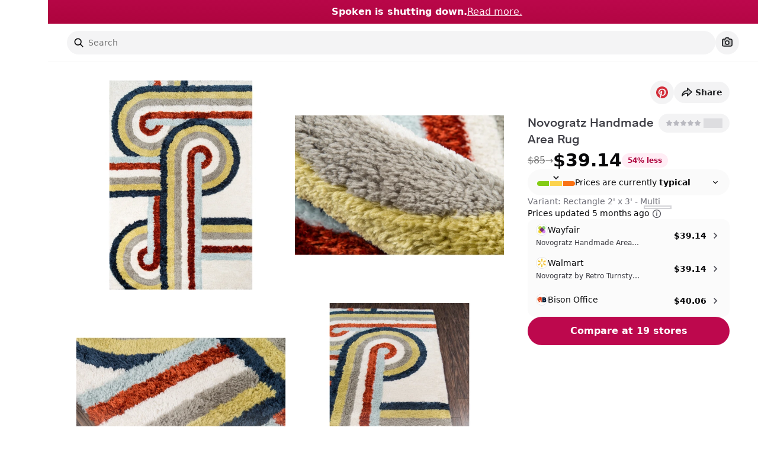

--- FILE ---
content_type: application/javascript; charset=utf-8
request_url: https://www.spoken.io/_next/static/chunks/5157-5e2c33d86fd9ae62.js
body_size: 7993
content:
!function(){try{var e="undefined"!=typeof window?window:"undefined"!=typeof global?global:"undefined"!=typeof self?self:{},t=(new e.Error).stack;t&&(e._sentryDebugIds=e._sentryDebugIds||{},e._sentryDebugIds[t]="e8ee54e4-6d60-4533-86ae-e0e231abd5d3",e._sentryDebugIdIdentifier="sentry-dbid-e8ee54e4-6d60-4533-86ae-e0e231abd5d3")}catch(e){}}(),function(){try{var e="undefined"!=typeof window?window:"undefined"!=typeof global?global:"undefined"!=typeof self?self:{},t=(new e.Error).stack;t&&(e._sentryDebugIds=e._sentryDebugIds||{},e._sentryDebugIds[t]="e8ee54e4-6d60-4533-86ae-e0e231abd5d3",e._sentryDebugIdIdentifier="sentry-dbid-e8ee54e4-6d60-4533-86ae-e0e231abd5d3")}catch(e){}}();var _sentryModuleMetadataGlobal="undefined"!=typeof window?window:"undefined"!=typeof global?global:"undefined"!=typeof self?self:{};_sentryModuleMetadataGlobal._sentryModuleMetadata=_sentryModuleMetadataGlobal._sentryModuleMetadata||{},_sentryModuleMetadataGlobal._sentryModuleMetadata[new _sentryModuleMetadataGlobal.Error().stack]=Object.assign({},_sentryModuleMetadataGlobal._sentryModuleMetadata[new _sentryModuleMetadataGlobal.Error().stack],{"_sentryBundlerPluginAppKey:5ahnbiou00gfIcPheynuecIoksZWNJStdHQXwbwVXEc=":!0});var _global="undefined"!=typeof window?window:"undefined"!=typeof global?global:"undefined"!=typeof self?self:{};"use strict";_global.SENTRY_RELEASE={id:"c8146b3ee7f8ca0792dcce81910884068365303e"},(self.webpackChunk_N_E=self.webpackChunk_N_E||[]).push([[5157],{97799:function(e,t,n){n.d(t,{Cp:function(){return s},RR:function(){return f},cv:function(){return p},dp:function(){return m},dr:function(){return g},oo:function(){return o},uY:function(){return h},x7:function(){return u}});var r=n(58788);function i(e,t,n){let i,{reference:o,floating:l}=e,u=(0,r.Qq)(t),f=(0,r.Wh)(t),c=(0,r.I4)(f),a=(0,r.k3)(t),s="y"===u,d=o.x+o.width/2-l.width/2,p=o.y+o.height/2-l.height/2,h=o[c]/2-l[c]/2;switch(a){case"top":i={x:d,y:o.y-l.height};break;case"bottom":i={x:d,y:o.y+o.height};break;case"right":i={x:o.x+o.width,y:p};break;case"left":i={x:o.x-l.width,y:p};break;default:i={x:o.x,y:o.y}}switch((0,r.hp)(t)){case"start":i[f]-=h*(n&&s?-1:1);break;case"end":i[f]+=h*(n&&s?-1:1)}return i}let o=async(e,t,n)=>{let{placement:r="bottom",strategy:o="absolute",middleware:l=[],platform:u}=n,f=l.filter(Boolean),c=await (null==u.isRTL?void 0:u.isRTL(t)),a=await u.getElementRects({reference:e,floating:t,strategy:o}),{x:s,y:d}=i(a,r,c),p=r,h={},g=0;for(let n=0;n<f.length;n++){let{name:l,fn:m}=f[n],{x:y,y:w,data:b,reset:x}=await m({x:s,y:d,initialPlacement:r,placement:p,strategy:o,middlewareData:h,rects:a,platform:u,elements:{reference:e,floating:t}});if(s=null!=y?y:s,d=null!=w?w:d,h={...h,[l]:{...h[l],...b}},x&&g<=50){g++,"object"==typeof x&&(x.placement&&(p=x.placement),x.rects&&(a=!0===x.rects?await u.getElementRects({reference:e,floating:t,strategy:o}):x.rects),{x:s,y:d}=i(a,p,c)),n=-1;continue}}return{x:s,y:d,placement:p,strategy:o,middlewareData:h}};async function l(e,t){var n;void 0===t&&(t={});let{x:i,y:o,platform:l,rects:u,elements:f,strategy:c}=e,{boundary:a="clippingAncestors",rootBoundary:s="viewport",elementContext:d="floating",altBoundary:p=!1,padding:h=0}=(0,r.ku)(t,e),g=(0,r.yd)(h),m=f[p?"floating"===d?"reference":"floating":d],y=(0,r.JB)(await l.getClippingRect({element:null==(n=await (null==l.isElement?void 0:l.isElement(m)))||n?m:m.contextElement||await (null==l.getDocumentElement?void 0:l.getDocumentElement(f.floating)),boundary:a,rootBoundary:s,strategy:c})),w="floating"===d?{...u.floating,x:i,y:o}:u.reference,b=await (null==l.getOffsetParent?void 0:l.getOffsetParent(f.floating)),x=await (null==l.isElement?void 0:l.isElement(b))&&await (null==l.getScale?void 0:l.getScale(b))||{x:1,y:1},v=(0,r.JB)(l.convertOffsetParentRelativeRectToViewportRelativeRect?await l.convertOffsetParentRelativeRectToViewportRelativeRect({rect:w,offsetParent:b,strategy:c}):w);return{top:(y.top-v.top+g.top)/x.y,bottom:(v.bottom-y.bottom+g.bottom)/x.y,left:(y.left-v.left+g.left)/x.x,right:(v.right-y.right+g.right)/x.x}}let u=e=>({name:"arrow",options:e,async fn(t){let{x:n,y:i,placement:o,rects:l,platform:u,elements:f,middlewareData:c}=t,{element:a,padding:s=0}=(0,r.ku)(e,t)||{};if(null==a)return{};let d=(0,r.yd)(s),p={x:n,y:i},h=(0,r.Wh)(o),g=(0,r.I4)(h),m=await u.getDimensions(a),y="y"===h,w=y?"clientHeight":"clientWidth",b=l.reference[g]+l.reference[h]-p[h]-l.floating[g],x=p[h]-l.reference[h],v=await (null==u.getOffsetParent?void 0:u.getOffsetParent(a)),R=v?v[w]:0;R&&await (null==u.isElement?void 0:u.isElement(v))||(R=f.floating[w]||l.floating[g]);let k=R/2-m[g]/2-1,E=(0,r.VV)(d[y?"top":"left"],k),M=(0,r.VV)(d[y?"bottom":"right"],k),L=R-m[g]-M,T=R/2-m[g]/2+(b/2-x/2),A=(0,r.uZ)(E,T,L),_=!c.arrow&&null!=(0,r.hp)(o)&&T!=A&&l.reference[g]/2-(T<E?E:M)-m[g]/2<0,F=_?T<E?T-E:T-L:0;return{[h]:p[h]+F,data:{[h]:A,centerOffset:T-A-F,..._&&{alignmentOffset:F}},reset:_}}}),f=function(e){return void 0===e&&(e={}),{name:"flip",options:e,async fn(t){var n,i,o,u,f;let{placement:c,middlewareData:a,rects:s,initialPlacement:d,platform:p,elements:h}=t,{mainAxis:g=!0,crossAxis:m=!0,fallbackPlacements:y,fallbackStrategy:w="bestFit",fallbackAxisSideDirection:b="none",flipAlignment:x=!0,...v}=(0,r.ku)(e,t);if(null!=(n=a.arrow)&&n.alignmentOffset)return{};let R=(0,r.k3)(c),k=(0,r.k3)(d)===d,E=await (null==p.isRTL?void 0:p.isRTL(h.floating)),M=y||(k||!x?[(0,r.pw)(d)]:(0,r.gy)(d));y||"none"===b||M.push(...(0,r.KX)(d,x,b,E));let L=[d,...M],T=await l(t,v),A=[],_=(null==(i=a.flip)?void 0:i.overflows)||[];if(g&&A.push(T[R]),m){let e=(0,r.i8)(c,s,E);A.push(T[e[0]],T[e[1]])}if(_=[..._,{placement:c,overflows:A}],!A.every(e=>e<=0)){let e=((null==(o=a.flip)?void 0:o.index)||0)+1,t=L[e];if(t)return{data:{index:e,overflows:_},reset:{placement:t}};let n=null==(u=_.filter(e=>e.overflows[0]<=0).sort((e,t)=>e.overflows[1]-t.overflows[1])[0])?void 0:u.placement;if(!n)switch(w){case"bestFit":{let e=null==(f=_.map(e=>[e.placement,e.overflows.filter(e=>e>0).reduce((e,t)=>e+t,0)]).sort((e,t)=>e[1]-t[1])[0])?void 0:f[0];e&&(n=e);break}case"initialPlacement":n=d}if(c!==n)return{reset:{placement:n}}}return{}}}};function c(e,t){return{top:e.top-t.height,right:e.right-t.width,bottom:e.bottom-t.height,left:e.left-t.width}}function a(e){return r.mA.some(t=>e[t]>=0)}let s=function(e){return void 0===e&&(e={}),{name:"hide",options:e,async fn(t){let{rects:n}=t,{strategy:i="referenceHidden",...o}=(0,r.ku)(e,t);switch(i){case"referenceHidden":{let e=c(await l(t,{...o,elementContext:"reference"}),n.reference);return{data:{referenceHiddenOffsets:e,referenceHidden:a(e)}}}case"escaped":{let e=c(await l(t,{...o,altBoundary:!0}),n.floating);return{data:{escapedOffsets:e,escaped:a(e)}}}default:return{}}}}};async function d(e,t){let{placement:n,platform:i,elements:o}=e,l=await (null==i.isRTL?void 0:i.isRTL(o.floating)),u=(0,r.k3)(n),f=(0,r.hp)(n),c="y"===(0,r.Qq)(n),a=["left","top"].includes(u)?-1:1,s=l&&c?-1:1,d=(0,r.ku)(t,e),{mainAxis:p,crossAxis:h,alignmentAxis:g}="number"==typeof d?{mainAxis:d,crossAxis:0,alignmentAxis:null}:{mainAxis:0,crossAxis:0,alignmentAxis:null,...d};return f&&"number"==typeof g&&(h="end"===f?-1*g:g),c?{x:h*s,y:p*a}:{x:p*a,y:h*s}}let p=function(e){return void 0===e&&(e=0),{name:"offset",options:e,async fn(t){let{x:n,y:r}=t,i=await d(t,e);return{x:n+i.x,y:r+i.y,data:i}}}},h=function(e){return void 0===e&&(e={}),{name:"shift",options:e,async fn(t){let{x:n,y:i,placement:o}=t,{mainAxis:u=!0,crossAxis:f=!1,limiter:c={fn:e=>{let{x:t,y:n}=e;return{x:t,y:n}}},...a}=(0,r.ku)(e,t),s={x:n,y:i},d=await l(t,a),p=(0,r.Qq)((0,r.k3)(o)),h=(0,r.Rn)(p),g=s[h],m=s[p];if(u){let e="y"===h?"top":"left",t="y"===h?"bottom":"right",n=g+d[e],i=g-d[t];g=(0,r.uZ)(n,g,i)}if(f){let e="y"===p?"top":"left",t="y"===p?"bottom":"right",n=m+d[e],i=m-d[t];m=(0,r.uZ)(n,m,i)}let y=c.fn({...t,[h]:g,[p]:m});return{...y,data:{x:y.x-n,y:y.y-i}}}}},g=function(e){return void 0===e&&(e={}),{options:e,fn(t){let{x:n,y:i,placement:o,rects:l,middlewareData:u}=t,{offset:f=0,mainAxis:c=!0,crossAxis:a=!0}=(0,r.ku)(e,t),s={x:n,y:i},d=(0,r.Qq)(o),p=(0,r.Rn)(d),h=s[p],g=s[d],m=(0,r.ku)(f,t),y="number"==typeof m?{mainAxis:m,crossAxis:0}:{mainAxis:0,crossAxis:0,...m};if(c){let e="y"===p?"height":"width",t=l.reference[p]-l.floating[e]+y.mainAxis,n=l.reference[p]+l.reference[e]-y.mainAxis;h<t?h=t:h>n&&(h=n)}if(a){var w,b;let e="y"===p?"width":"height",t=["top","left"].includes((0,r.k3)(o)),n=l.reference[d]-l.floating[e]+(t&&(null==(w=u.offset)?void 0:w[d])||0)+(t?0:y.crossAxis),i=l.reference[d]+l.reference[e]+(t?0:(null==(b=u.offset)?void 0:b[d])||0)-(t?y.crossAxis:0);g<n?g=n:g>i&&(g=i)}return{[p]:h,[d]:g}}}},m=function(e){return void 0===e&&(e={}),{name:"size",options:e,async fn(t){let n,i;let{placement:o,rects:u,platform:f,elements:c}=t,{apply:a=()=>{},...s}=(0,r.ku)(e,t),d=await l(t,s),p=(0,r.k3)(o),h=(0,r.hp)(o),g="y"===(0,r.Qq)(o),{width:m,height:y}=u.floating;"top"===p||"bottom"===p?(n=p,i=h===(await (null==f.isRTL?void 0:f.isRTL(c.floating))?"start":"end")?"left":"right"):(i=p,n="end"===h?"top":"bottom");let w=y-d[n],b=m-d[i],x=!t.middlewareData.shift,v=w,R=b;if(g){let e=m-d.left-d.right;R=h||x?(0,r.VV)(b,e):e}else{let e=y-d.top-d.bottom;v=h||x?(0,r.VV)(w,e):e}if(x&&!h){let e=(0,r.Fp)(d.left,0),t=(0,r.Fp)(d.right,0),n=(0,r.Fp)(d.top,0),i=(0,r.Fp)(d.bottom,0);g?R=m-2*(0!==e||0!==t?e+t:(0,r.Fp)(d.left,d.right)):v=y-2*(0!==n||0!==i?n+i:(0,r.Fp)(d.top,d.bottom))}await a({...t,availableWidth:R,availableHeight:v});let k=await f.getDimensions(c.floating);return m!==k.width||y!==k.height?{reset:{rects:!0}}:{}}}}},34206:function(e,t,n){n.d(t,{Me:function(){return D},oo:function(){return O}});var r=n(58788),i=n(97799);function o(e){return f(e)?(e.nodeName||"").toLowerCase():"#document"}function l(e){var t;return(null==e?void 0:null==(t=e.ownerDocument)?void 0:t.defaultView)||window}function u(e){var t;return null==(t=(f(e)?e.ownerDocument:e.document)||window.document)?void 0:t.documentElement}function f(e){return e instanceof Node||e instanceof l(e).Node}function c(e){return e instanceof Element||e instanceof l(e).Element}function a(e){return e instanceof HTMLElement||e instanceof l(e).HTMLElement}function s(e){return"undefined"!=typeof ShadowRoot&&(e instanceof ShadowRoot||e instanceof l(e).ShadowRoot)}function d(e){let{overflow:t,overflowX:n,overflowY:r,display:i}=m(e);return/auto|scroll|overlay|hidden|clip/.test(t+r+n)&&!["inline","contents"].includes(i)}function p(e){let t=h(),n=m(e);return"none"!==n.transform||"none"!==n.perspective||!!n.containerType&&"normal"!==n.containerType||!t&&!!n.backdropFilter&&"none"!==n.backdropFilter||!t&&!!n.filter&&"none"!==n.filter||["transform","perspective","filter"].some(e=>(n.willChange||"").includes(e))||["paint","layout","strict","content"].some(e=>(n.contain||"").includes(e))}function h(){return"undefined"!=typeof CSS&&!!CSS.supports&&CSS.supports("-webkit-backdrop-filter","none")}function g(e){return["html","body","#document"].includes(o(e))}function m(e){return l(e).getComputedStyle(e)}function y(e){return c(e)?{scrollLeft:e.scrollLeft,scrollTop:e.scrollTop}:{scrollLeft:e.pageXOffset,scrollTop:e.pageYOffset}}function w(e){if("html"===o(e))return e;let t=e.assignedSlot||e.parentNode||s(e)&&e.host||u(e);return s(t)?t.host:t}function b(e,t,n){var r;void 0===t&&(t=[]),void 0===n&&(n=!0);let i=function e(t){let n=w(t);return g(n)?t.ownerDocument?t.ownerDocument.body:t.body:a(n)&&d(n)?n:e(n)}(e),o=i===(null==(r=e.ownerDocument)?void 0:r.body),u=l(i);return o?t.concat(u,u.visualViewport||[],d(i)?i:[],u.frameElement&&n?b(u.frameElement):[]):t.concat(i,b(i,[],n))}function x(e){let t=m(e),n=parseFloat(t.width)||0,i=parseFloat(t.height)||0,o=a(e),l=o?e.offsetWidth:n,u=o?e.offsetHeight:i,f=(0,r.NM)(n)!==l||(0,r.NM)(i)!==u;return f&&(n=l,i=u),{width:n,height:i,$:f}}function v(e){return c(e)?e:e.contextElement}function R(e){let t=v(e);if(!a(t))return(0,r.ze)(1);let n=t.getBoundingClientRect(),{width:i,height:o,$:l}=x(t),u=(l?(0,r.NM)(n.width):n.width)/i,f=(l?(0,r.NM)(n.height):n.height)/o;return u&&Number.isFinite(u)||(u=1),f&&Number.isFinite(f)||(f=1),{x:u,y:f}}let k=(0,r.ze)(0);function E(e){let t=l(e);return h()&&t.visualViewport?{x:t.visualViewport.offsetLeft,y:t.visualViewport.offsetTop}:k}function M(e,t,n,i){var o;void 0===t&&(t=!1),void 0===n&&(n=!1);let u=e.getBoundingClientRect(),f=v(e),a=(0,r.ze)(1);t&&(i?c(i)&&(a=R(i)):a=R(e));let s=(void 0===(o=n)&&(o=!1),i&&(!o||i===l(f))&&o)?E(f):(0,r.ze)(0),d=(u.left+s.x)/a.x,p=(u.top+s.y)/a.y,h=u.width/a.x,g=u.height/a.y;if(f){let e=l(f),t=i&&c(i)?l(i):i,n=e.frameElement;for(;n&&i&&t!==e;){let e=R(n),t=n.getBoundingClientRect(),r=m(n),i=t.left+(n.clientLeft+parseFloat(r.paddingLeft))*e.x,o=t.top+(n.clientTop+parseFloat(r.paddingTop))*e.y;d*=e.x,p*=e.y,h*=e.x,g*=e.y,d+=i,p+=o,n=l(n).frameElement}}return(0,r.JB)({width:h,height:g,x:d,y:p})}function L(e){return M(u(e)).left+y(e).scrollLeft}function T(e,t,n){let i;if("viewport"===t)i=function(e,t){let n=l(e),r=u(e),i=n.visualViewport,o=r.clientWidth,f=r.clientHeight,c=0,a=0;if(i){o=i.width,f=i.height;let e=h();(!e||e&&"fixed"===t)&&(c=i.offsetLeft,a=i.offsetTop)}return{width:o,height:f,x:c,y:a}}(e,n);else if("document"===t)i=function(e){let t=u(e),n=y(e),i=e.ownerDocument.body,o=(0,r.Fp)(t.scrollWidth,t.clientWidth,i.scrollWidth,i.clientWidth),l=(0,r.Fp)(t.scrollHeight,t.clientHeight,i.scrollHeight,i.clientHeight),f=-n.scrollLeft+L(e),c=-n.scrollTop;return"rtl"===m(i).direction&&(f+=(0,r.Fp)(t.clientWidth,i.clientWidth)-o),{width:o,height:l,x:f,y:c}}(u(e));else if(c(t))i=function(e,t){let n=M(e,!0,"fixed"===t),i=n.top+e.clientTop,o=n.left+e.clientLeft,l=a(e)?R(e):(0,r.ze)(1),u=e.clientWidth*l.x;return{width:u,height:e.clientHeight*l.y,x:o*l.x,y:i*l.y}}(t,n);else{let n=E(e);i={...t,x:t.x-n.x,y:t.y-n.y}}return(0,r.JB)(i)}function A(e,t){return a(e)&&"fixed"!==m(e).position?t?t(e):e.offsetParent:null}function _(e,t){let n=l(e);if(!a(e))return n;let r=A(e,t);for(;r&&["table","td","th"].includes(o(r))&&"static"===m(r).position;)r=A(r,t);return r&&("html"===o(r)||"body"===o(r)&&"static"===m(r).position&&!p(r))?n:r||function(e){let t=w(e);for(;a(t)&&!g(t);){if(p(t))return t;t=w(t)}return null}(e)||n}let F=async function(e){let{reference:t,floating:n,strategy:i}=e,l=this.getOffsetParent||_,f=this.getDimensions;return{reference:function(e,t,n){let i=a(t),l=u(t),f="fixed"===n,c=M(e,!0,f,t),s={scrollLeft:0,scrollTop:0},p=(0,r.ze)(0);if(i||!i&&!f){if(("body"!==o(t)||d(l))&&(s=y(t)),i){let e=M(t,!0,f,t);p.x=e.x+t.clientLeft,p.y=e.y+t.clientTop}else l&&(p.x=L(l))}return{x:c.left+s.scrollLeft-p.x,y:c.top+s.scrollTop-p.y,width:c.width,height:c.height}}(t,await l(n),i),floating:{x:0,y:0,...await f(n)}}},V={convertOffsetParentRelativeRectToViewportRelativeRect:function(e){let{rect:t,offsetParent:n,strategy:i}=e,l=a(n),f=u(n);if(n===f)return t;let c={scrollLeft:0,scrollTop:0},s=(0,r.ze)(1),p=(0,r.ze)(0);if((l||!l&&"fixed"!==i)&&(("body"!==o(n)||d(f))&&(c=y(n)),a(n))){let e=M(n);s=R(n),p.x=e.x+n.clientLeft,p.y=e.y+n.clientTop}return{width:t.width*s.x,height:t.height*s.y,x:t.x*s.x-c.scrollLeft*s.x+p.x,y:t.y*s.y-c.scrollTop*s.y+p.y}},getDocumentElement:u,getClippingRect:function(e){let{element:t,boundary:n,rootBoundary:i,strategy:l}=e,u=[..."clippingAncestors"===n?function(e,t){let n=t.get(e);if(n)return n;let r=b(e,[],!1).filter(e=>c(e)&&"body"!==o(e)),i=null,l="fixed"===m(e).position,u=l?w(e):e;for(;c(u)&&!g(u);){let t=m(u),n=p(u);n||"fixed"!==t.position||(i=null),(l?!n&&!i:!n&&"static"===t.position&&!!i&&["absolute","fixed"].includes(i.position)||d(u)&&!n&&function e(t,n){let r=w(t);return!(r===n||!c(r)||g(r))&&("fixed"===m(r).position||e(r,n))}(e,u))?r=r.filter(e=>e!==u):i=t,u=w(u)}return t.set(e,r),r}(t,this._c):[].concat(n),i],f=u[0],a=u.reduce((e,n)=>{let i=T(t,n,l);return e.top=(0,r.Fp)(i.top,e.top),e.right=(0,r.VV)(i.right,e.right),e.bottom=(0,r.VV)(i.bottom,e.bottom),e.left=(0,r.Fp)(i.left,e.left),e},T(t,f,l));return{width:a.right-a.left,height:a.bottom-a.top,x:a.left,y:a.top}},getOffsetParent:_,getElementRects:F,getClientRects:function(e){return Array.from(e.getClientRects())},getDimensions:function(e){return x(e)},getScale:R,isElement:c,isRTL:function(e){return"rtl"===m(e).direction}};function D(e,t,n,i){let o;void 0===i&&(i={});let{ancestorScroll:l=!0,ancestorResize:f=!0,elementResize:c="function"==typeof ResizeObserver,layoutShift:a="function"==typeof IntersectionObserver,animationFrame:s=!1}=i,d=v(e),p=l||f?[...d?b(d):[],...b(t)]:[];p.forEach(e=>{l&&e.addEventListener("scroll",n,{passive:!0}),f&&e.addEventListener("resize",n)});let h=d&&a?function(e,t){let n,i=null,o=u(e);function l(){clearTimeout(n),i&&i.disconnect(),i=null}return function u(f,c){void 0===f&&(f=!1),void 0===c&&(c=1),l();let{left:a,top:s,width:d,height:p}=e.getBoundingClientRect();if(f||t(),!d||!p)return;let h=(0,r.GW)(s),g=(0,r.GW)(o.clientWidth-(a+d)),m={rootMargin:-h+"px "+-g+"px "+-(0,r.GW)(o.clientHeight-(s+p))+"px "+-(0,r.GW)(a)+"px",threshold:(0,r.Fp)(0,(0,r.VV)(1,c))||1},y=!0;function w(e){let t=e[0].intersectionRatio;if(t!==c){if(!y)return u();t?u(!1,t):n=setTimeout(()=>{u(!1,1e-7)},100)}y=!1}try{i=new IntersectionObserver(w,{...m,root:o.ownerDocument})}catch(e){i=new IntersectionObserver(w,m)}i.observe(e)}(!0),l}(d,n):null,g=-1,m=null;c&&(m=new ResizeObserver(e=>{let[r]=e;r&&r.target===d&&m&&(m.unobserve(t),cancelAnimationFrame(g),g=requestAnimationFrame(()=>{m&&m.observe(t)})),n()}),d&&!s&&m.observe(d),m.observe(t));let y=s?M(e):null;return s&&function t(){let r=M(e);y&&(r.x!==y.x||r.y!==y.y||r.width!==y.width||r.height!==y.height)&&n(),y=r,o=requestAnimationFrame(t)}(),n(),()=>{p.forEach(e=>{l&&e.removeEventListener("scroll",n),f&&e.removeEventListener("resize",n)}),h&&h(),m&&m.disconnect(),m=null,s&&cancelAnimationFrame(o)}}let O=(e,t,n)=>{let r=new Map,o={platform:V,...n},l={...o.platform,_c:r};return(0,i.oo)(e,t,{...o,platform:l})}},5157:function(e,t,n){n.d(t,{YF:function(){return p},x7:function(){return u}});var r=n(97799),i=n(34206),o=n(7653),l=n(3458);let u=e=>({name:"arrow",options:e,fn(t){let{element:n,padding:i}="function"==typeof e?e(t):e;if(n&&({}).hasOwnProperty.call(n,"current")){if(null!=n.current)return(0,r.x7)({element:n.current,padding:i}).fn(t)}else if(n)return(0,r.x7)({element:n,padding:i}).fn(t);return{}}});var f="undefined"!=typeof document?o.useLayoutEffect:o.useEffect;function c(e,t){let n,r,i;if(e===t)return!0;if(typeof e!=typeof t)return!1;if("function"==typeof e&&e.toString()===t.toString())return!0;if(e&&t&&"object"==typeof e){if(Array.isArray(e)){if((n=e.length)!=t.length)return!1;for(r=n;0!=r--;)if(!c(e[r],t[r]))return!1;return!0}if((n=(i=Object.keys(e)).length)!==Object.keys(t).length)return!1;for(r=n;0!=r--;)if(!({}).hasOwnProperty.call(t,i[r]))return!1;for(r=n;0!=r--;){let n=i[r];if(("_owner"!==n||!e.$$typeof)&&!c(e[n],t[n]))return!1}return!0}return e!=e&&t!=t}function a(e){return"undefined"==typeof window?1:(e.ownerDocument.defaultView||window).devicePixelRatio||1}function s(e,t){let n=a(e);return Math.round(t*n)/n}function d(e){let t=o.useRef(e);return f(()=>{t.current=e}),t}function p(e){void 0===e&&(e={});let{placement:t="bottom",strategy:n="absolute",middleware:r=[],platform:u,elements:{reference:p,floating:h}={},transform:g=!0,whileElementsMounted:m,open:y}=e,[w,b]=o.useState({x:0,y:0,strategy:n,placement:t,middlewareData:{},isPositioned:!1}),[x,v]=o.useState(r);c(x,r)||v(r);let[R,k]=o.useState(null),[E,M]=o.useState(null),L=o.useCallback(e=>{e!=F.current&&(F.current=e,k(e))},[k]),T=o.useCallback(e=>{e!==V.current&&(V.current=e,M(e))},[M]),A=p||R,_=h||E,F=o.useRef(null),V=o.useRef(null),D=o.useRef(w),O=d(m),S=d(u),C=o.useCallback(()=>{if(!F.current||!V.current)return;let e={placement:t,strategy:n,middleware:x};S.current&&(e.platform=S.current),(0,i.oo)(F.current,V.current,e).then(e=>{let t={...e,isPositioned:!0};P.current&&!c(D.current,t)&&(D.current=t,l.flushSync(()=>{b(t)}))})},[x,t,n,S]);f(()=>{!1===y&&D.current.isPositioned&&(D.current.isPositioned=!1,b(e=>({...e,isPositioned:!1})))},[y]);let P=o.useRef(!1);f(()=>(P.current=!0,()=>{P.current=!1}),[]),f(()=>{if(A&&(F.current=A),_&&(V.current=_),A&&_){if(O.current)return O.current(A,_,C);C()}},[A,_,C,O]);let W=o.useMemo(()=>({reference:F,floating:V,setReference:L,setFloating:T}),[L,T]),I=o.useMemo(()=>({reference:A,floating:_}),[A,_]),H=o.useMemo(()=>{let e={position:n,left:0,top:0};if(!I.floating)return e;let t=s(I.floating,w.x),r=s(I.floating,w.y);return g?{...e,transform:"translate("+t+"px, "+r+"px)",...a(I.floating)>=1.5&&{willChange:"transform"}}:{position:n,left:t,top:r}},[n,g,I.floating,w.x,w.y]);return o.useMemo(()=>({...w,update:C,refs:W,elements:I,floatingStyles:H}),[w,C,W,I,H])}},58788:function(e,t,n){n.d(t,{Fp:function(){return o},GW:function(){return u},I4:function(){return m},JB:function(){return M},KX:function(){return R},NM:function(){return l},Qq:function(){return y},Rn:function(){return g},VV:function(){return i},Wh:function(){return w},gy:function(){return x},hp:function(){return h},i8:function(){return b},k3:function(){return p},ku:function(){return d},mA:function(){return r},pw:function(){return k},uZ:function(){return s},yd:function(){return E},ze:function(){return f}});let r=["top","right","bottom","left"],i=Math.min,o=Math.max,l=Math.round,u=Math.floor,f=e=>({x:e,y:e}),c={left:"right",right:"left",bottom:"top",top:"bottom"},a={start:"end",end:"start"};function s(e,t,n){return o(e,i(t,n))}function d(e,t){return"function"==typeof e?e(t):e}function p(e){return e.split("-")[0]}function h(e){return e.split("-")[1]}function g(e){return"x"===e?"y":"x"}function m(e){return"y"===e?"height":"width"}function y(e){return["top","bottom"].includes(p(e))?"y":"x"}function w(e){return g(y(e))}function b(e,t,n){void 0===n&&(n=!1);let r=h(e),i=w(e),o=m(i),l="x"===i?r===(n?"end":"start")?"right":"left":"start"===r?"bottom":"top";return t.reference[o]>t.floating[o]&&(l=k(l)),[l,k(l)]}function x(e){let t=k(e);return[v(e),t,v(t)]}function v(e){return e.replace(/start|end/g,e=>a[e])}function R(e,t,n,r){let i=h(e),o=function(e,t,n){let r=["left","right"],i=["right","left"];switch(e){case"top":case"bottom":if(n)return t?i:r;return t?r:i;case"left":case"right":return t?["top","bottom"]:["bottom","top"];default:return[]}}(p(e),"start"===n,r);return i&&(o=o.map(e=>e+"-"+i),t&&(o=o.concat(o.map(v)))),o}function k(e){return e.replace(/left|right|bottom|top/g,e=>c[e])}function E(e){return"number"!=typeof e?{top:0,right:0,bottom:0,left:0,...e}:{top:e,right:e,bottom:e,left:e}}function M(e){return{...e,top:e.y,left:e.x,right:e.x+e.width,bottom:e.y+e.height}}}}]);

--- FILE ---
content_type: application/javascript; charset=utf-8
request_url: https://www.spoken.io/_next/static/chunks/7433-671bea80b135f330.js
body_size: 12718
content:
!function(){try{var e="undefined"!=typeof window?window:"undefined"!=typeof global?global:"undefined"!=typeof self?self:{},n=(new e.Error).stack;n&&(e._sentryDebugIds=e._sentryDebugIds||{},e._sentryDebugIds[n]="116a2bc0-4ac4-4091-9dfa-52d0484260b7",e._sentryDebugIdIdentifier="sentry-dbid-116a2bc0-4ac4-4091-9dfa-52d0484260b7")}catch(e){}}(),function(){try{var e="undefined"!=typeof window?window:"undefined"!=typeof global?global:"undefined"!=typeof self?self:{},n=(new e.Error).stack;n&&(e._sentryDebugIds=e._sentryDebugIds||{},e._sentryDebugIds[n]="116a2bc0-4ac4-4091-9dfa-52d0484260b7",e._sentryDebugIdIdentifier="sentry-dbid-116a2bc0-4ac4-4091-9dfa-52d0484260b7")}catch(e){}}();var _sentryModuleMetadataGlobal="undefined"!=typeof window?window:"undefined"!=typeof global?global:"undefined"!=typeof self?self:{};_sentryModuleMetadataGlobal._sentryModuleMetadata=_sentryModuleMetadataGlobal._sentryModuleMetadata||{},_sentryModuleMetadataGlobal._sentryModuleMetadata[new _sentryModuleMetadataGlobal.Error().stack]=Object.assign({},_sentryModuleMetadataGlobal._sentryModuleMetadata[new _sentryModuleMetadataGlobal.Error().stack],{"_sentryBundlerPluginAppKey:5ahnbiou00gfIcPheynuecIoksZWNJStdHQXwbwVXEc=":!0});var _global="undefined"!=typeof window?window:"undefined"!=typeof global?global:"undefined"!=typeof self?self:{};"use strict";_global.SENTRY_RELEASE={id:"c8146b3ee7f8ca0792dcce81910884068365303e"},(self.webpackChunk_N_E=self.webpackChunk_N_E||[]).push([[7433],{72261:function(e){var n=Object.defineProperty,i=Object.getOwnPropertyDescriptor,a=Object.getOwnPropertyNames,t=Object.prototype.hasOwnProperty,d={};((e,i)=>{for(var a in i)n(e,a,{get:i[a],enumerable:!0})})(d,{GetNotificationsAccessToken:()=>O,addPushToken:()=>A,addStaffPickGql:()=>eC,addToLiveProduct:()=>ep,addUserScene:()=>K,computeAffiliateUrl:()=>eV,createCheckoutSession:()=>eL,createCustomerPortalSession:()=>eR,createSavesListGql:()=>f,createScene:()=>R,createSceneCommentGql:()=>Q,createSearchHistoryGql:()=>ea,createVariantShareMutation:()=>eI,deleteProfile:()=>eo,deleteSavesListGql:()=>F,deleteSceneCommentGql:()=>X,deleteUserScene:()=>en,generateFilters:()=>eq,getCachedVisionResult:()=>er,getCategories:()=>y,getCategoriesGraph:()=>$,getCategory:()=>b,getCollection:()=>eS,getCollectionsPagedV2:()=>eF,getCollectionsV2:()=>ef,getLiveProducts:()=>ec,getMarketingEmailsSubscriptionStatus:()=>P,getNewCategories:()=>V,getNotificationPreferences:()=>C,getProduct:()=>g,getProfile:()=>eu,getRetailers:()=>D,getReviewStars:()=>el,getReviewTags:()=>em,getReviews:()=>ed,getRoom:()=>U,getRooms:()=>I,getSavedScenesGql:()=>B,getSavedScenesIdsGql:()=>H,getSavesGql:()=>r,getSavesListGql:()=>s,getSavesListsGql:()=>k,getScene:()=>E,getSceneCommentsGql:()=>W,getSceneFormDefaults:()=>Z,getScenes:()=>_,getSearchHistoryGql:()=>ei,getStaffPicksGql:()=>eT,getStyle:()=>L,getStyles:()=>w,getUpvotedScenesIdsGql:()=>j,getUserEmbedding:()=>eg,getUserInteractiveEmbedding:()=>eb,getUserSubmittedScenes:()=>Y,getUserViewHistory:()=>ek,getVariantData:()=>G,getVariantShareQuery:()=>eA,getVariantsSharedWithMeGql:()=>eD,markPriceDropNotificationDialogAsSeen:()=>eG,newLiveProduct:()=>eN,priceDropNotificationDialogSeenAt:()=>eO,removePushToken:()=>h,reportSceneCommentGql:()=>J,sameEnergy:()=>eP,saveSceneGql:()=>x,saveVariantGqlV2:()=>o,saveVariantToDefaultListGql:()=>v,saveVariantToListGql:()=>u,toggleUpvoteSceneGql:()=>z,trackOfferClick:()=>e$,trackVariantClick:()=>ey,trackVariantShare:()=>eh,trackVariantView:()=>es,unsaveSceneGql:()=>M,unsaveVariantFromAllListsGql:()=>S,unsaveVariantFromDefaultListGql:()=>p,unsaveVariantFromListGql:()=>N,unsaveVariantGqlV2:()=>c,updateMarketingEmailsSubscriptionStatus:()=>q,updateNotificationPreference:()=>T,updateProfile:()=>ev,updateUserScene:()=>ee,upgradeAnonymousSearchHistoryGql:()=>et,upgradeAnonymousUserGql:()=>eU,userHasActiveSubscriptionOrPass:()=>ew}),e.exports=((e,d,l,m)=>{if(d&&"object"==typeof d||"function"==typeof d)for(let l of a(d))t.call(e,l)||void 0===l||n(e,l,{get:()=>d[l],enumerable:!(m=i(d,l))||m.enumerable});return e})(n({},"__esModule",{value:!0}),d);var l={"\n  mutation UpgradeAnonymousUser {\n    upgradeAnonymousUser {\n      success\n    }\n  }\n":{kind:"Document",definitions:[{kind:"OperationDefinition",operation:"mutation",name:{kind:"Name",value:"UpgradeAnonymousUser"},selectionSet:{kind:"SelectionSet",selections:[{kind:"Field",name:{kind:"Name",value:"upgradeAnonymousUser"},selectionSet:{kind:"SelectionSet",selections:[{kind:"Field",name:{kind:"Name",value:"success"}}]}}]}}]},"\n  query GetCategoriesGraph {\n    categoriesGraph {\n      graph {\n        name\n        prettyName\n        children {\n          name\n          prettyName\n          children {\n            name\n            prettyName\n            children {\n              name\n              prettyName\n              children {\n                name\n                prettyName\n                children {\n                  name\n                  prettyName\n                }\n              }\n            }\n          }\n        }\n      }\n    }\n  }\n":{kind:"Document",definitions:[{kind:"OperationDefinition",operation:"query",name:{kind:"Name",value:"GetCategoriesGraph"},selectionSet:{kind:"SelectionSet",selections:[{kind:"Field",name:{kind:"Name",value:"categoriesGraph"},selectionSet:{kind:"SelectionSet",selections:[{kind:"Field",name:{kind:"Name",value:"graph"},selectionSet:{kind:"SelectionSet",selections:[{kind:"Field",name:{kind:"Name",value:"name"}},{kind:"Field",name:{kind:"Name",value:"prettyName"}},{kind:"Field",name:{kind:"Name",value:"children"},selectionSet:{kind:"SelectionSet",selections:[{kind:"Field",name:{kind:"Name",value:"name"}},{kind:"Field",name:{kind:"Name",value:"prettyName"}},{kind:"Field",name:{kind:"Name",value:"children"},selectionSet:{kind:"SelectionSet",selections:[{kind:"Field",name:{kind:"Name",value:"name"}},{kind:"Field",name:{kind:"Name",value:"prettyName"}},{kind:"Field",name:{kind:"Name",value:"children"},selectionSet:{kind:"SelectionSet",selections:[{kind:"Field",name:{kind:"Name",value:"name"}},{kind:"Field",name:{kind:"Name",value:"prettyName"}},{kind:"Field",name:{kind:"Name",value:"children"},selectionSet:{kind:"SelectionSet",selections:[{kind:"Field",name:{kind:"Name",value:"name"}},{kind:"Field",name:{kind:"Name",value:"prettyName"}},{kind:"Field",name:{kind:"Name",value:"children"},selectionSet:{kind:"SelectionSet",selections:[{kind:"Field",name:{kind:"Name",value:"name"}},{kind:"Field",name:{kind:"Name",value:"prettyName"}}]}}]}}]}}]}}]}}]}}]}}]}}]},"\n  query GetCategories(\n    $first: Float\n    $last: Float\n    $after: String\n    $before: String\n  ) {\n    categoriesV2(first: $first, last: $last, after: $after, before: $before) {\n      pageInfo {\n        hasNextPage\n        hasPreviousPage\n        startCursor\n        endCursor\n      }\n      edges {\n        cursor\n        node {\n          id\n          name\n          prettyName\n          imageUrls\n        }\n      }\n      count\n      totalCount\n    }\n  }\n":{kind:"Document",definitions:[{kind:"OperationDefinition",operation:"query",name:{kind:"Name",value:"GetCategories"},variableDefinitions:[{kind:"VariableDefinition",variable:{kind:"Variable",name:{kind:"Name",value:"first"}},type:{kind:"NamedType",name:{kind:"Name",value:"Float"}}},{kind:"VariableDefinition",variable:{kind:"Variable",name:{kind:"Name",value:"last"}},type:{kind:"NamedType",name:{kind:"Name",value:"Float"}}},{kind:"VariableDefinition",variable:{kind:"Variable",name:{kind:"Name",value:"after"}},type:{kind:"NamedType",name:{kind:"Name",value:"String"}}},{kind:"VariableDefinition",variable:{kind:"Variable",name:{kind:"Name",value:"before"}},type:{kind:"NamedType",name:{kind:"Name",value:"String"}}}],selectionSet:{kind:"SelectionSet",selections:[{kind:"Field",name:{kind:"Name",value:"categoriesV2"},arguments:[{kind:"Argument",name:{kind:"Name",value:"first"},value:{kind:"Variable",name:{kind:"Name",value:"first"}}},{kind:"Argument",name:{kind:"Name",value:"last"},value:{kind:"Variable",name:{kind:"Name",value:"last"}}},{kind:"Argument",name:{kind:"Name",value:"after"},value:{kind:"Variable",name:{kind:"Name",value:"after"}}},{kind:"Argument",name:{kind:"Name",value:"before"},value:{kind:"Variable",name:{kind:"Name",value:"before"}}}],selectionSet:{kind:"SelectionSet",selections:[{kind:"Field",name:{kind:"Name",value:"pageInfo"},selectionSet:{kind:"SelectionSet",selections:[{kind:"Field",name:{kind:"Name",value:"hasNextPage"}},{kind:"Field",name:{kind:"Name",value:"hasPreviousPage"}},{kind:"Field",name:{kind:"Name",value:"startCursor"}},{kind:"Field",name:{kind:"Name",value:"endCursor"}}]}},{kind:"Field",name:{kind:"Name",value:"edges"},selectionSet:{kind:"SelectionSet",selections:[{kind:"Field",name:{kind:"Name",value:"cursor"}},{kind:"Field",name:{kind:"Name",value:"node"},selectionSet:{kind:"SelectionSet",selections:[{kind:"Field",name:{kind:"Name",value:"id"}},{kind:"Field",name:{kind:"Name",value:"name"}},{kind:"Field",name:{kind:"Name",value:"prettyName"}},{kind:"Field",name:{kind:"Name",value:"imageUrls"}}]}}]}},{kind:"Field",name:{kind:"Name",value:"count"}},{kind:"Field",name:{kind:"Name",value:"totalCount"}}]}}]}}]},"\n  query GetCategory($input: CategoryInput!) {\n    category(input: $input) {\n      category {\n        id\n        name\n        prettyName\n        imageUrls\n        parent {\n          id\n          name\n          prettyName\n          imageUrls\n        }\n        children {\n          id\n          name\n          prettyName\n          imageUrls\n          parent {\n            id\n            name\n            prettyName\n            imageUrls\n          }\n          children {\n            id\n            name\n            prettyName\n            imageUrls\n          }\n        }\n      }\n    }\n  }\n":{kind:"Document",definitions:[{kind:"OperationDefinition",operation:"query",name:{kind:"Name",value:"GetCategory"},variableDefinitions:[{kind:"VariableDefinition",variable:{kind:"Variable",name:{kind:"Name",value:"input"}},type:{kind:"NonNullType",type:{kind:"NamedType",name:{kind:"Name",value:"CategoryInput"}}}}],selectionSet:{kind:"SelectionSet",selections:[{kind:"Field",name:{kind:"Name",value:"category"},arguments:[{kind:"Argument",name:{kind:"Name",value:"input"},value:{kind:"Variable",name:{kind:"Name",value:"input"}}}],selectionSet:{kind:"SelectionSet",selections:[{kind:"Field",name:{kind:"Name",value:"category"},selectionSet:{kind:"SelectionSet",selections:[{kind:"Field",name:{kind:"Name",value:"id"}},{kind:"Field",name:{kind:"Name",value:"name"}},{kind:"Field",name:{kind:"Name",value:"prettyName"}},{kind:"Field",name:{kind:"Name",value:"imageUrls"}},{kind:"Field",name:{kind:"Name",value:"parent"},selectionSet:{kind:"SelectionSet",selections:[{kind:"Field",name:{kind:"Name",value:"id"}},{kind:"Field",name:{kind:"Name",value:"name"}},{kind:"Field",name:{kind:"Name",value:"prettyName"}},{kind:"Field",name:{kind:"Name",value:"imageUrls"}}]}},{kind:"Field",name:{kind:"Name",value:"children"},selectionSet:{kind:"SelectionSet",selections:[{kind:"Field",name:{kind:"Name",value:"id"}},{kind:"Field",name:{kind:"Name",value:"name"}},{kind:"Field",name:{kind:"Name",value:"prettyName"}},{kind:"Field",name:{kind:"Name",value:"imageUrls"}},{kind:"Field",name:{kind:"Name",value:"parent"},selectionSet:{kind:"SelectionSet",selections:[{kind:"Field",name:{kind:"Name",value:"id"}},{kind:"Field",name:{kind:"Name",value:"name"}},{kind:"Field",name:{kind:"Name",value:"prettyName"}},{kind:"Field",name:{kind:"Name",value:"imageUrls"}}]}},{kind:"Field",name:{kind:"Name",value:"children"},selectionSet:{kind:"SelectionSet",selections:[{kind:"Field",name:{kind:"Name",value:"id"}},{kind:"Field",name:{kind:"Name",value:"name"}},{kind:"Field",name:{kind:"Name",value:"prettyName"}},{kind:"Field",name:{kind:"Name",value:"imageUrls"}}]}}]}}]}}]}}]}}]},"\n  query GetNewCategories(\n    $first: Int\n    $last: Int\n    $after: String\n    $before: String\n  ) {\n    categoriesV3(first: $first, last: $last, after: $after, before: $before) {\n      pageInfo {\n        hasNextPage\n        hasPreviousPage\n        startCursor\n        endCursor\n      }\n      edges {\n        cursor\n        node {\n          id\n          name\n          prettyName\n          imageUrls\n          children {\n            id\n            name\n            prettyName\n            imageUrls\n          }\n        }\n      }\n      count\n      totalCount\n    }\n  }\n":{kind:"Document",definitions:[{kind:"OperationDefinition",operation:"query",name:{kind:"Name",value:"GetNewCategories"},variableDefinitions:[{kind:"VariableDefinition",variable:{kind:"Variable",name:{kind:"Name",value:"first"}},type:{kind:"NamedType",name:{kind:"Name",value:"Int"}}},{kind:"VariableDefinition",variable:{kind:"Variable",name:{kind:"Name",value:"last"}},type:{kind:"NamedType",name:{kind:"Name",value:"Int"}}},{kind:"VariableDefinition",variable:{kind:"Variable",name:{kind:"Name",value:"after"}},type:{kind:"NamedType",name:{kind:"Name",value:"String"}}},{kind:"VariableDefinition",variable:{kind:"Variable",name:{kind:"Name",value:"before"}},type:{kind:"NamedType",name:{kind:"Name",value:"String"}}}],selectionSet:{kind:"SelectionSet",selections:[{kind:"Field",name:{kind:"Name",value:"categoriesV3"},arguments:[{kind:"Argument",name:{kind:"Name",value:"first"},value:{kind:"Variable",name:{kind:"Name",value:"first"}}},{kind:"Argument",name:{kind:"Name",value:"last"},value:{kind:"Variable",name:{kind:"Name",value:"last"}}},{kind:"Argument",name:{kind:"Name",value:"after"},value:{kind:"Variable",name:{kind:"Name",value:"after"}}},{kind:"Argument",name:{kind:"Name",value:"before"},value:{kind:"Variable",name:{kind:"Name",value:"before"}}}],selectionSet:{kind:"SelectionSet",selections:[{kind:"Field",name:{kind:"Name",value:"pageInfo"},selectionSet:{kind:"SelectionSet",selections:[{kind:"Field",name:{kind:"Name",value:"hasNextPage"}},{kind:"Field",name:{kind:"Name",value:"hasPreviousPage"}},{kind:"Field",name:{kind:"Name",value:"startCursor"}},{kind:"Field",name:{kind:"Name",value:"endCursor"}}]}},{kind:"Field",name:{kind:"Name",value:"edges"},selectionSet:{kind:"SelectionSet",selections:[{kind:"Field",name:{kind:"Name",value:"cursor"}},{kind:"Field",name:{kind:"Name",value:"node"},selectionSet:{kind:"SelectionSet",selections:[{kind:"Field",name:{kind:"Name",value:"id"}},{kind:"Field",name:{kind:"Name",value:"name"}},{kind:"Field",name:{kind:"Name",value:"prettyName"}},{kind:"Field",name:{kind:"Name",value:"imageUrls"}},{kind:"Field",name:{kind:"Name",value:"children"},selectionSet:{kind:"SelectionSet",selections:[{kind:"Field",name:{kind:"Name",value:"id"}},{kind:"Field",name:{kind:"Name",value:"name"}},{kind:"Field",name:{kind:"Name",value:"prettyName"}},{kind:"Field",name:{kind:"Name",value:"imageUrls"}}]}}]}}]}},{kind:"Field",name:{kind:"Name",value:"count"}},{kind:"Field",name:{kind:"Name",value:"totalCount"}}]}}]}}]},"\n  query GetCollection($input: CollectionInput!) {\n    collection(input: $input) {\n      collection {\n        title\n        imgUrls\n        introBlockContent\n        subTitle\n        subSectionContent\n        typesenseFilters\n        content\n        hasProducts\n        stores {\n          name\n          hostname\n        }\n        minPrice\n        maxPrice\n        typesenseFilters\n        categoriesV2 {\n          prettyName\n          name\n          imageUrls\n        }\n      }\n    }\n  }\n":{kind:"Document",definitions:[{kind:"OperationDefinition",operation:"query",name:{kind:"Name",value:"GetCollection"},variableDefinitions:[{kind:"VariableDefinition",variable:{kind:"Variable",name:{kind:"Name",value:"input"}},type:{kind:"NonNullType",type:{kind:"NamedType",name:{kind:"Name",value:"CollectionInput"}}}}],selectionSet:{kind:"SelectionSet",selections:[{kind:"Field",name:{kind:"Name",value:"collection"},arguments:[{kind:"Argument",name:{kind:"Name",value:"input"},value:{kind:"Variable",name:{kind:"Name",value:"input"}}}],selectionSet:{kind:"SelectionSet",selections:[{kind:"Field",name:{kind:"Name",value:"collection"},selectionSet:{kind:"SelectionSet",selections:[{kind:"Field",name:{kind:"Name",value:"title"}},{kind:"Field",name:{kind:"Name",value:"imgUrls"}},{kind:"Field",name:{kind:"Name",value:"introBlockContent"}},{kind:"Field",name:{kind:"Name",value:"subTitle"}},{kind:"Field",name:{kind:"Name",value:"subSectionContent"}},{kind:"Field",name:{kind:"Name",value:"typesenseFilters"}},{kind:"Field",name:{kind:"Name",value:"content"}},{kind:"Field",name:{kind:"Name",value:"hasProducts"}},{kind:"Field",name:{kind:"Name",value:"stores"},selectionSet:{kind:"SelectionSet",selections:[{kind:"Field",name:{kind:"Name",value:"name"}},{kind:"Field",name:{kind:"Name",value:"hostname"}}]}},{kind:"Field",name:{kind:"Name",value:"minPrice"}},{kind:"Field",name:{kind:"Name",value:"maxPrice"}},{kind:"Field",name:{kind:"Name",value:"typesenseFilters"}},{kind:"Field",name:{kind:"Name",value:"categoriesV2"},selectionSet:{kind:"SelectionSet",selections:[{kind:"Field",name:{kind:"Name",value:"prettyName"}},{kind:"Field",name:{kind:"Name",value:"name"}},{kind:"Field",name:{kind:"Name",value:"imageUrls"}}]}}]}}]}}]}}]},"\n  query CollectionsV2(\n    $input: CollectionsInputV2\n    $after: String\n    $before: String\n    $last: Int\n    $first: Int\n  ) {\n    collectionsV2(\n      after: $after\n      before: $before\n      first: $first\n      last: $last\n      input: $input\n    ) {\n      edges {\n        node {\n          id\n          title\n          stores {\n            name\n            hostname\n          }\n          categoriesV2 {\n            prettyName\n            name\n            imageUrls\n          }\n          slug\n        }\n      }\n    }\n  }\n":{kind:"Document",definitions:[{kind:"OperationDefinition",operation:"query",name:{kind:"Name",value:"CollectionsV2"},variableDefinitions:[{kind:"VariableDefinition",variable:{kind:"Variable",name:{kind:"Name",value:"input"}},type:{kind:"NamedType",name:{kind:"Name",value:"CollectionsInputV2"}}},{kind:"VariableDefinition",variable:{kind:"Variable",name:{kind:"Name",value:"after"}},type:{kind:"NamedType",name:{kind:"Name",value:"String"}}},{kind:"VariableDefinition",variable:{kind:"Variable",name:{kind:"Name",value:"before"}},type:{kind:"NamedType",name:{kind:"Name",value:"String"}}},{kind:"VariableDefinition",variable:{kind:"Variable",name:{kind:"Name",value:"last"}},type:{kind:"NamedType",name:{kind:"Name",value:"Int"}}},{kind:"VariableDefinition",variable:{kind:"Variable",name:{kind:"Name",value:"first"}},type:{kind:"NamedType",name:{kind:"Name",value:"Int"}}}],selectionSet:{kind:"SelectionSet",selections:[{kind:"Field",name:{kind:"Name",value:"collectionsV2"},arguments:[{kind:"Argument",name:{kind:"Name",value:"after"},value:{kind:"Variable",name:{kind:"Name",value:"after"}}},{kind:"Argument",name:{kind:"Name",value:"before"},value:{kind:"Variable",name:{kind:"Name",value:"before"}}},{kind:"Argument",name:{kind:"Name",value:"first"},value:{kind:"Variable",name:{kind:"Name",value:"first"}}},{kind:"Argument",name:{kind:"Name",value:"last"},value:{kind:"Variable",name:{kind:"Name",value:"last"}}},{kind:"Argument",name:{kind:"Name",value:"input"},value:{kind:"Variable",name:{kind:"Name",value:"input"}}}],selectionSet:{kind:"SelectionSet",selections:[{kind:"Field",name:{kind:"Name",value:"edges"},selectionSet:{kind:"SelectionSet",selections:[{kind:"Field",name:{kind:"Name",value:"node"},selectionSet:{kind:"SelectionSet",selections:[{kind:"Field",name:{kind:"Name",value:"id"}},{kind:"Field",name:{kind:"Name",value:"title"}},{kind:"Field",name:{kind:"Name",value:"stores"},selectionSet:{kind:"SelectionSet",selections:[{kind:"Field",name:{kind:"Name",value:"name"}},{kind:"Field",name:{kind:"Name",value:"hostname"}}]}},{kind:"Field",name:{kind:"Name",value:"categoriesV2"},selectionSet:{kind:"SelectionSet",selections:[{kind:"Field",name:{kind:"Name",value:"prettyName"}},{kind:"Field",name:{kind:"Name",value:"name"}},{kind:"Field",name:{kind:"Name",value:"imageUrls"}}]}},{kind:"Field",name:{kind:"Name",value:"slug"}}]}}]}}]}}]}}]},"\n  query CollectionsPagedV2(\n    $page: Int!\n    $pageSize: Int!\n    $input: CollectionsInputV2\n  ) {\n    collectionsPagedV2(page: $page, pageSize: $pageSize, input: $input) {\n      items {\n        id\n        title\n        maxPrice\n        minPrice\n        stores {\n          name\n          hostname\n        }\n        categoriesV2 {\n          prettyName\n          name\n          imageUrls\n        }\n        slug\n      }\n      total\n      page\n      pageSize\n      totalPages\n    }\n  }\n":{kind:"Document",definitions:[{kind:"OperationDefinition",operation:"query",name:{kind:"Name",value:"CollectionsPagedV2"},variableDefinitions:[{kind:"VariableDefinition",variable:{kind:"Variable",name:{kind:"Name",value:"page"}},type:{kind:"NonNullType",type:{kind:"NamedType",name:{kind:"Name",value:"Int"}}}},{kind:"VariableDefinition",variable:{kind:"Variable",name:{kind:"Name",value:"pageSize"}},type:{kind:"NonNullType",type:{kind:"NamedType",name:{kind:"Name",value:"Int"}}}},{kind:"VariableDefinition",variable:{kind:"Variable",name:{kind:"Name",value:"input"}},type:{kind:"NamedType",name:{kind:"Name",value:"CollectionsInputV2"}}}],selectionSet:{kind:"SelectionSet",selections:[{kind:"Field",name:{kind:"Name",value:"collectionsPagedV2"},arguments:[{kind:"Argument",name:{kind:"Name",value:"page"},value:{kind:"Variable",name:{kind:"Name",value:"page"}}},{kind:"Argument",name:{kind:"Name",value:"pageSize"},value:{kind:"Variable",name:{kind:"Name",value:"pageSize"}}},{kind:"Argument",name:{kind:"Name",value:"input"},value:{kind:"Variable",name:{kind:"Name",value:"input"}}}],selectionSet:{kind:"SelectionSet",selections:[{kind:"Field",name:{kind:"Name",value:"items"},selectionSet:{kind:"SelectionSet",selections:[{kind:"Field",name:{kind:"Name",value:"id"}},{kind:"Field",name:{kind:"Name",value:"title"}},{kind:"Field",name:{kind:"Name",value:"maxPrice"}},{kind:"Field",name:{kind:"Name",value:"minPrice"}},{kind:"Field",name:{kind:"Name",value:"stores"},selectionSet:{kind:"SelectionSet",selections:[{kind:"Field",name:{kind:"Name",value:"name"}},{kind:"Field",name:{kind:"Name",value:"hostname"}}]}},{kind:"Field",name:{kind:"Name",value:"categoriesV2"},selectionSet:{kind:"SelectionSet",selections:[{kind:"Field",name:{kind:"Name",value:"prettyName"}},{kind:"Field",name:{kind:"Name",value:"name"}},{kind:"Field",name:{kind:"Name",value:"imageUrls"}}]}},{kind:"Field",name:{kind:"Name",value:"slug"}}]}},{kind:"Field",name:{kind:"Name",value:"total"}},{kind:"Field",name:{kind:"Name",value:"page"}},{kind:"Field",name:{kind:"Name",value:"pageSize"}},{kind:"Field",name:{kind:"Name",value:"totalPages"}}]}}]}}]},"\n  query GetVariantDataByUrl($input: GetVariantDataByUrlInput!) {\n    getVariantDataByUrl(input: $input) {\n      __typename\n\n      ... on GetVariantDataByUrlSuccess {\n        name\n        imageUrls\n        spokenUrl\n        offersCount\n        minPrice\n        matchedOfferPrice\n        maxPrice\n        saveAmount\n      }\n\n      ... on GetVariantDataByUrlError {\n        errorMessage\n        isExclusiveStore\n      }\n    }\n  }\n":{kind:"Document",definitions:[{kind:"OperationDefinition",operation:"query",name:{kind:"Name",value:"GetVariantDataByUrl"},variableDefinitions:[{kind:"VariableDefinition",variable:{kind:"Variable",name:{kind:"Name",value:"input"}},type:{kind:"NonNullType",type:{kind:"NamedType",name:{kind:"Name",value:"GetVariantDataByUrlInput"}}}}],selectionSet:{kind:"SelectionSet",selections:[{kind:"Field",name:{kind:"Name",value:"getVariantDataByUrl"},arguments:[{kind:"Argument",name:{kind:"Name",value:"input"},value:{kind:"Variable",name:{kind:"Name",value:"input"}}}],selectionSet:{kind:"SelectionSet",selections:[{kind:"Field",name:{kind:"Name",value:"__typename"}},{kind:"InlineFragment",typeCondition:{kind:"NamedType",name:{kind:"Name",value:"GetVariantDataByUrlSuccess"}},selectionSet:{kind:"SelectionSet",selections:[{kind:"Field",name:{kind:"Name",value:"name"}},{kind:"Field",name:{kind:"Name",value:"imageUrls"}},{kind:"Field",name:{kind:"Name",value:"spokenUrl"}},{kind:"Field",name:{kind:"Name",value:"offersCount"}},{kind:"Field",name:{kind:"Name",value:"minPrice"}},{kind:"Field",name:{kind:"Name",value:"matchedOfferPrice"}},{kind:"Field",name:{kind:"Name",value:"maxPrice"}},{kind:"Field",name:{kind:"Name",value:"saveAmount"}}]}},{kind:"InlineFragment",typeCondition:{kind:"NamedType",name:{kind:"Name",value:"GetVariantDataByUrlError"}},selectionSet:{kind:"SelectionSet",selections:[{kind:"Field",name:{kind:"Name",value:"errorMessage"}},{kind:"Field",name:{kind:"Name",value:"isExclusiveStore"}}]}}]}}]}}]},"\n  query GetUserEmbedding {\n    getUserEmbedding {\n      embedding\n    }\n  }\n":{kind:"Document",definitions:[{kind:"OperationDefinition",operation:"query",name:{kind:"Name",value:"GetUserEmbedding"},selectionSet:{kind:"SelectionSet",selections:[{kind:"Field",name:{kind:"Name",value:"getUserEmbedding"},selectionSet:{kind:"SelectionSet",selections:[{kind:"Field",name:{kind:"Name",value:"embedding"}}]}}]}}]},"\n  query GetUserInteractiveEmbedding {\n    getUserInteractiveEmbedding {\n      embedding\n    }\n  }\n":{kind:"Document",definitions:[{kind:"OperationDefinition",operation:"query",name:{kind:"Name",value:"GetUserInteractiveEmbedding"},selectionSet:{kind:"SelectionSet",selections:[{kind:"Field",name:{kind:"Name",value:"getUserInteractiveEmbedding"},selectionSet:{kind:"SelectionSet",selections:[{kind:"Field",name:{kind:"Name",value:"embedding"}}]}}]}}]},"\n  query LiveProducts {\n    liveProducts {\n      id\n    }\n  }\n":{kind:"Document",definitions:[{kind:"OperationDefinition",operation:"query",name:{kind:"Name",value:"LiveProducts"},selectionSet:{kind:"SelectionSet",selections:[{kind:"Field",name:{kind:"Name",value:"liveProducts"},selectionSet:{kind:"SelectionSet",selections:[{kind:"Field",name:{kind:"Name",value:"id"}}]}}]}}]},"\n  subscription NewLiveProduct {\n    newLiveProduct {\n      id\n    }\n  }\n":{kind:"Document",definitions:[{kind:"OperationDefinition",operation:"subscription",name:{kind:"Name",value:"NewLiveProduct"},selectionSet:{kind:"SelectionSet",selections:[{kind:"Field",name:{kind:"Name",value:"newLiveProduct"},selectionSet:{kind:"SelectionSet",selections:[{kind:"Field",name:{kind:"Name",value:"id"}}]}}]}}]},"\n  mutation AddToLiveProduct($input: ClickedProductInput!) {\n    clickedProduct(input: $input) {\n      success\n    }\n  }\n":{kind:"Document",definitions:[{kind:"OperationDefinition",operation:"mutation",name:{kind:"Name",value:"AddToLiveProduct"},variableDefinitions:[{kind:"VariableDefinition",variable:{kind:"Variable",name:{kind:"Name",value:"input"}},type:{kind:"NonNullType",type:{kind:"NamedType",name:{kind:"Name",value:"ClickedProductInput"}}}}],selectionSet:{kind:"SelectionSet",selections:[{kind:"Field",name:{kind:"Name",value:"clickedProduct"},arguments:[{kind:"Argument",name:{kind:"Name",value:"input"},value:{kind:"Variable",name:{kind:"Name",value:"input"}}}],selectionSet:{kind:"SelectionSet",selections:[{kind:"Field",name:{kind:"Name",value:"success"}}]}}]}}]},"\n  mutation AddPushToken($input: AddPushTokenInput!) {\n    addPushToken(input: $input) {\n      id\n      pushTokens\n    }\n  }\n":{kind:"Document",definitions:[{kind:"OperationDefinition",operation:"mutation",name:{kind:"Name",value:"AddPushToken"},variableDefinitions:[{kind:"VariableDefinition",variable:{kind:"Variable",name:{kind:"Name",value:"input"}},type:{kind:"NonNullType",type:{kind:"NamedType",name:{kind:"Name",value:"AddPushTokenInput"}}}}],selectionSet:{kind:"SelectionSet",selections:[{kind:"Field",name:{kind:"Name",value:"addPushToken"},arguments:[{kind:"Argument",name:{kind:"Name",value:"input"},value:{kind:"Variable",name:{kind:"Name",value:"input"}}}],selectionSet:{kind:"SelectionSet",selections:[{kind:"Field",name:{kind:"Name",value:"id"}},{kind:"Field",name:{kind:"Name",value:"pushTokens"}}]}}]}}]},"\n  query GetMarketingEmailsSubscriptionStatus {\n    marketingEmailsSubscriptionStatus\n  }\n":{kind:"Document",definitions:[{kind:"OperationDefinition",operation:"query",name:{kind:"Name",value:"GetMarketingEmailsSubscriptionStatus"},selectionSet:{kind:"SelectionSet",selections:[{kind:"Field",name:{kind:"Name",value:"marketingEmailsSubscriptionStatus"}}]}}]},"\n  query GetNotificationPreferences {\n    notificationPreferences {\n      entries {\n        template {\n          id\n          name\n        }\n        preference {\n          enabled\n          channels {\n            in_app\n            email\n            sms\n            push\n            chat\n          }\n        }\n      }\n    }\n  }\n":{kind:"Document",definitions:[{kind:"OperationDefinition",operation:"query",name:{kind:"Name",value:"GetNotificationPreferences"},selectionSet:{kind:"SelectionSet",selections:[{kind:"Field",name:{kind:"Name",value:"notificationPreferences"},selectionSet:{kind:"SelectionSet",selections:[{kind:"Field",name:{kind:"Name",value:"entries"},selectionSet:{kind:"SelectionSet",selections:[{kind:"Field",name:{kind:"Name",value:"template"},selectionSet:{kind:"SelectionSet",selections:[{kind:"Field",name:{kind:"Name",value:"id"}},{kind:"Field",name:{kind:"Name",value:"name"}}]}},{kind:"Field",name:{kind:"Name",value:"preference"},selectionSet:{kind:"SelectionSet",selections:[{kind:"Field",name:{kind:"Name",value:"enabled"}},{kind:"Field",name:{kind:"Name",value:"channels"},selectionSet:{kind:"SelectionSet",selections:[{kind:"Field",name:{kind:"Name",value:"in_app"}},{kind:"Field",name:{kind:"Name",value:"email"}},{kind:"Field",name:{kind:"Name",value:"sms"}},{kind:"Field",name:{kind:"Name",value:"push"}},{kind:"Field",name:{kind:"Name",value:"chat"}}]}}]}}]}}]}}]}}]},"\n  query GetNotificationsAccessToken {\n    getNotificationAccessToken {\n      token\n    }\n  }\n":{kind:"Document",definitions:[{kind:"OperationDefinition",operation:"query",name:{kind:"Name",value:"GetNotificationsAccessToken"},selectionSet:{kind:"SelectionSet",selections:[{kind:"Field",name:{kind:"Name",value:"getNotificationAccessToken"},selectionSet:{kind:"SelectionSet",selections:[{kind:"Field",name:{kind:"Name",value:"token"}}]}}]}}]},"\n  mutation RemovePushToken($input: RemovePushTokenInput!) {\n    removePushToken(input: $input) {\n      id\n      pushTokens\n    }\n  }\n":{kind:"Document",definitions:[{kind:"OperationDefinition",operation:"mutation",name:{kind:"Name",value:"RemovePushToken"},variableDefinitions:[{kind:"VariableDefinition",variable:{kind:"Variable",name:{kind:"Name",value:"input"}},type:{kind:"NonNullType",type:{kind:"NamedType",name:{kind:"Name",value:"RemovePushTokenInput"}}}}],selectionSet:{kind:"SelectionSet",selections:[{kind:"Field",name:{kind:"Name",value:"removePushToken"},arguments:[{kind:"Argument",name:{kind:"Name",value:"input"},value:{kind:"Variable",name:{kind:"Name",value:"input"}}}],selectionSet:{kind:"SelectionSet",selections:[{kind:"Field",name:{kind:"Name",value:"id"}},{kind:"Field",name:{kind:"Name",value:"pushTokens"}}]}}]}}]},"\n  mutation UpdateMarketingEmailsSubscriptionStatus(\n    $input: UpdateMarketingEmailsSubscriptionStatusInput!\n  ) {\n    updateMarketingEmailsSubscriptionStatus(input: $input) {\n      success\n    }\n  }\n":{kind:"Document",definitions:[{kind:"OperationDefinition",operation:"mutation",name:{kind:"Name",value:"UpdateMarketingEmailsSubscriptionStatus"},variableDefinitions:[{kind:"VariableDefinition",variable:{kind:"Variable",name:{kind:"Name",value:"input"}},type:{kind:"NonNullType",type:{kind:"NamedType",name:{kind:"Name",value:"UpdateMarketingEmailsSubscriptionStatusInput"}}}}],selectionSet:{kind:"SelectionSet",selections:[{kind:"Field",name:{kind:"Name",value:"updateMarketingEmailsSubscriptionStatus"},arguments:[{kind:"Argument",name:{kind:"Name",value:"input"},value:{kind:"Variable",name:{kind:"Name",value:"input"}}}],selectionSet:{kind:"SelectionSet",selections:[{kind:"Field",name:{kind:"Name",value:"success"}}]}}]}}]},"\n  mutation UpdateNotificationPreference(\n    $input: UpdateNotificationPreferenceInput!\n  ) {\n    updateNotificationPreference(input: $input) {\n      success\n    }\n  }\n":{kind:"Document",definitions:[{kind:"OperationDefinition",operation:"mutation",name:{kind:"Name",value:"UpdateNotificationPreference"},variableDefinitions:[{kind:"VariableDefinition",variable:{kind:"Variable",name:{kind:"Name",value:"input"}},type:{kind:"NonNullType",type:{kind:"NamedType",name:{kind:"Name",value:"UpdateNotificationPreferenceInput"}}}}],selectionSet:{kind:"SelectionSet",selections:[{kind:"Field",name:{kind:"Name",value:"updateNotificationPreference"},arguments:[{kind:"Argument",name:{kind:"Name",value:"input"},value:{kind:"Variable",name:{kind:"Name",value:"input"}}}],selectionSet:{kind:"SelectionSet",selections:[{kind:"Field",name:{kind:"Name",value:"success"}}]}}]}}]},"\n  mutation TrackOfferClick($input: TrackOfferClickInput!) {\n    trackOfferClick(input: $input) {\n      success\n    }\n  }\n":{kind:"Document",definitions:[{kind:"OperationDefinition",operation:"mutation",name:{kind:"Name",value:"TrackOfferClick"},variableDefinitions:[{kind:"VariableDefinition",variable:{kind:"Variable",name:{kind:"Name",value:"input"}},type:{kind:"NonNullType",type:{kind:"NamedType",name:{kind:"Name",value:"TrackOfferClickInput"}}}}],selectionSet:{kind:"SelectionSet",selections:[{kind:"Field",name:{kind:"Name",value:"trackOfferClick"},arguments:[{kind:"Argument",name:{kind:"Name",value:"input"},value:{kind:"Variable",name:{kind:"Name",value:"input"}}}],selectionSet:{kind:"SelectionSet",selections:[{kind:"Field",name:{kind:"Name",value:"success"}}]}}]}}]},"\n  query ComputeAffiliateUrl($input: ComputeAffiliateUrlInput!) {\n    computeAffiliateUrl(input: $input) {\n      success\n      affiliateUrl\n    }\n  }\n":{kind:"Document",definitions:[{kind:"OperationDefinition",operation:"query",name:{kind:"Name",value:"ComputeAffiliateUrl"},variableDefinitions:[{kind:"VariableDefinition",variable:{kind:"Variable",name:{kind:"Name",value:"input"}},type:{kind:"NonNullType",type:{kind:"NamedType",name:{kind:"Name",value:"ComputeAffiliateUrlInput"}}}}],selectionSet:{kind:"SelectionSet",selections:[{kind:"Field",name:{kind:"Name",value:"computeAffiliateUrl"},arguments:[{kind:"Argument",name:{kind:"Name",value:"input"},value:{kind:"Variable",name:{kind:"Name",value:"input"}}}],selectionSet:{kind:"SelectionSet",selections:[{kind:"Field",name:{kind:"Name",value:"success"}},{kind:"Field",name:{kind:"Name",value:"affiliateUrl"}}]}}]}}]},"\n  query PriceDropNotificationDialogSeenAt {\n    priceDropNotificationDialogSeenAt\n  }\n":{kind:"Document",definitions:[{kind:"OperationDefinition",operation:"query",name:{kind:"Name",value:"PriceDropNotificationDialogSeenAt"},selectionSet:{kind:"SelectionSet",selections:[{kind:"Field",name:{kind:"Name",value:"priceDropNotificationDialogSeenAt"}}]}}]},"\n  mutation MarkPriceDropNotificationDialogAsSeen {\n    markPriceDropNotificationDialogAsSeen\n  }\n":{kind:"Document",definitions:[{kind:"OperationDefinition",operation:"mutation",name:{kind:"Name",value:"MarkPriceDropNotificationDialogAsSeen"},selectionSet:{kind:"SelectionSet",selections:[{kind:"Field",name:{kind:"Name",value:"markPriceDropNotificationDialogAsSeen"}}]}}]},"\n  query GetProduct($input: ProductInput!) {\n    product(input: $input) {\n      product {\n        id\n        ## Might want to calculate.\n        # isAvailable\n        views {\n          count\n          timeframe\n        }\n        category {\n          id\n          name\n          prettyName\n          familyLine {\n            id\n            name\n            prettyName\n          }\n        }\n        variants {\n          id\n          aliasVariantId\n          colorsProcessed\n          description\n          name\n          isStaffPick\n          isExclusive\n          ## Can be calculated\n          # isAvailable\n          imageUrls\n          featuredScenes {\n            id\n            imageUrls\n            description\n          }\n          sameVibeScenes {\n            id\n            imageUrls\n            description\n          }\n          ## No saves as of now :(\n          # numberOfSaves\n          processedAttributes {\n            count\n            totalCount\n            edges {\n              cursor\n              node {\n                id\n                label\n                shouldShowAdminOnly\n                values {\n                  value\n                  isOption\n                  unit {\n                    name\n                    symbol\n                  }\n                }\n              }\n            }\n          }\n          offers {\n            id\n            updatedAt\n            description\n            name\n            price\n            usedConditionPrice\n            isAvailable\n            usedConditionIsAvailable\n            imageUrls\n            store {\n              hostname\n              name\n              logoUrl\n            }\n            url\n            variantSelections {\n              key\n              value\n            }\n          }\n          priceDetails {\n            lowest\n            highest\n            highestLowPrice\n            priceDrop\n            percentageDrop\n            lastUpdatedAt\n          }\n          mostPopularOffer {\n            id\n          }\n        }\n      }\n    }\n  }\n":{kind:"Document",definitions:[{kind:"OperationDefinition",operation:"query",name:{kind:"Name",value:"GetProduct"},variableDefinitions:[{kind:"VariableDefinition",variable:{kind:"Variable",name:{kind:"Name",value:"input"}},type:{kind:"NonNullType",type:{kind:"NamedType",name:{kind:"Name",value:"ProductInput"}}}}],selectionSet:{kind:"SelectionSet",selections:[{kind:"Field",name:{kind:"Name",value:"product"},arguments:[{kind:"Argument",name:{kind:"Name",value:"input"},value:{kind:"Variable",name:{kind:"Name",value:"input"}}}],selectionSet:{kind:"SelectionSet",selections:[{kind:"Field",name:{kind:"Name",value:"product"},selectionSet:{kind:"SelectionSet",selections:[{kind:"Field",name:{kind:"Name",value:"id"}},{kind:"Field",name:{kind:"Name",value:"views"},selectionSet:{kind:"SelectionSet",selections:[{kind:"Field",name:{kind:"Name",value:"count"}},{kind:"Field",name:{kind:"Name",value:"timeframe"}}]}},{kind:"Field",name:{kind:"Name",value:"category"},selectionSet:{kind:"SelectionSet",selections:[{kind:"Field",name:{kind:"Name",value:"id"}},{kind:"Field",name:{kind:"Name",value:"name"}},{kind:"Field",name:{kind:"Name",value:"prettyName"}},{kind:"Field",name:{kind:"Name",value:"familyLine"},selectionSet:{kind:"SelectionSet",selections:[{kind:"Field",name:{kind:"Name",value:"id"}},{kind:"Field",name:{kind:"Name",value:"name"}},{kind:"Field",name:{kind:"Name",value:"prettyName"}}]}}]}},{kind:"Field",name:{kind:"Name",value:"variants"},selectionSet:{kind:"SelectionSet",selections:[{kind:"Field",name:{kind:"Name",value:"id"}},{kind:"Field",name:{kind:"Name",value:"aliasVariantId"}},{kind:"Field",name:{kind:"Name",value:"colorsProcessed"}},{kind:"Field",name:{kind:"Name",value:"description"}},{kind:"Field",name:{kind:"Name",value:"name"}},{kind:"Field",name:{kind:"Name",value:"isStaffPick"}},{kind:"Field",name:{kind:"Name",value:"isExclusive"}},{kind:"Field",name:{kind:"Name",value:"imageUrls"}},{kind:"Field",name:{kind:"Name",value:"featuredScenes"},selectionSet:{kind:"SelectionSet",selections:[{kind:"Field",name:{kind:"Name",value:"id"}},{kind:"Field",name:{kind:"Name",value:"imageUrls"}},{kind:"Field",name:{kind:"Name",value:"description"}}]}},{kind:"Field",name:{kind:"Name",value:"sameVibeScenes"},selectionSet:{kind:"SelectionSet",selections:[{kind:"Field",name:{kind:"Name",value:"id"}},{kind:"Field",name:{kind:"Name",value:"imageUrls"}},{kind:"Field",name:{kind:"Name",value:"description"}}]}},{kind:"Field",name:{kind:"Name",value:"processedAttributes"},selectionSet:{kind:"SelectionSet",selections:[{kind:"Field",name:{kind:"Name",value:"count"}},{kind:"Field",name:{kind:"Name",value:"totalCount"}},{kind:"Field",name:{kind:"Name",value:"edges"},selectionSet:{kind:"SelectionSet",selections:[{kind:"Field",name:{kind:"Name",value:"cursor"}},{kind:"Field",name:{kind:"Name",value:"node"},selectionSet:{kind:"SelectionSet",selections:[{kind:"Field",name:{kind:"Name",value:"id"}},{kind:"Field",name:{kind:"Name",value:"label"}},{kind:"Field",name:{kind:"Name",value:"shouldShowAdminOnly"}},{kind:"Field",name:{kind:"Name",value:"values"},selectionSet:{kind:"SelectionSet",selections:[{kind:"Field",name:{kind:"Name",value:"value"}},{kind:"Field",name:{kind:"Name",value:"isOption"}},{kind:"Field",name:{kind:"Name",value:"unit"},selectionSet:{kind:"SelectionSet",selections:[{kind:"Field",name:{kind:"Name",value:"name"}},{kind:"Field",name:{kind:"Name",value:"symbol"}}]}}]}}]}}]}}]}},{kind:"Field",name:{kind:"Name",value:"offers"},selectionSet:{kind:"SelectionSet",selections:[{kind:"Field",name:{kind:"Name",value:"id"}},{kind:"Field",name:{kind:"Name",value:"updatedAt"}},{kind:"Field",name:{kind:"Name",value:"description"}},{kind:"Field",name:{kind:"Name",value:"name"}},{kind:"Field",name:{kind:"Name",value:"price"}},{kind:"Field",name:{kind:"Name",value:"usedConditionPrice"}},{kind:"Field",name:{kind:"Name",value:"isAvailable"}},{kind:"Field",name:{kind:"Name",value:"usedConditionIsAvailable"}},{kind:"Field",name:{kind:"Name",value:"imageUrls"}},{kind:"Field",name:{kind:"Name",value:"store"},selectionSet:{kind:"SelectionSet",selections:[{kind:"Field",name:{kind:"Name",value:"hostname"}},{kind:"Field",name:{kind:"Name",value:"name"}},{kind:"Field",name:{kind:"Name",value:"logoUrl"}}]}},{kind:"Field",name:{kind:"Name",value:"url"}},{kind:"Field",name:{kind:"Name",value:"variantSelections"},selectionSet:{kind:"SelectionSet",selections:[{kind:"Field",name:{kind:"Name",value:"key"}},{kind:"Field",name:{kind:"Name",value:"value"}}]}}]}},{kind:"Field",name:{kind:"Name",value:"priceDetails"},selectionSet:{kind:"SelectionSet",selections:[{kind:"Field",name:{kind:"Name",value:"lowest"}},{kind:"Field",name:{kind:"Name",value:"highest"}},{kind:"Field",name:{kind:"Name",value:"highestLowPrice"}},{kind:"Field",name:{kind:"Name",value:"priceDrop"}},{kind:"Field",name:{kind:"Name",value:"percentageDrop"}},{kind:"Field",name:{kind:"Name",value:"lastUpdatedAt"}}]}},{kind:"Field",name:{kind:"Name",value:"mostPopularOffer"},selectionSet:{kind:"SelectionSet",selections:[{kind:"Field",name:{kind:"Name",value:"id"}}]}}]}}]}}]}}]}}]},"\n  mutation DeleteProfile {\n    deleteProfile {\n      success\n    }\n  }\n":{kind:"Document",definitions:[{kind:"OperationDefinition",operation:"mutation",name:{kind:"Name",value:"DeleteProfile"},selectionSet:{kind:"SelectionSet",selections:[{kind:"Field",name:{kind:"Name",value:"deleteProfile"},selectionSet:{kind:"SelectionSet",selections:[{kind:"Field",name:{kind:"Name",value:"success"}}]}}]}}]},"\n  query GetProfile($input: ProfileInput!) {\n    profile(input: $input) {\n      id\n      username\n      givenName\n      avatarUrl\n    }\n  }\n":{kind:"Document",definitions:[{kind:"OperationDefinition",operation:"query",name:{kind:"Name",value:"GetProfile"},variableDefinitions:[{kind:"VariableDefinition",variable:{kind:"Variable",name:{kind:"Name",value:"input"}},type:{kind:"NonNullType",type:{kind:"NamedType",name:{kind:"Name",value:"ProfileInput"}}}}],selectionSet:{kind:"SelectionSet",selections:[{kind:"Field",name:{kind:"Name",value:"profile"},arguments:[{kind:"Argument",name:{kind:"Name",value:"input"},value:{kind:"Variable",name:{kind:"Name",value:"input"}}}],selectionSet:{kind:"SelectionSet",selections:[{kind:"Field",name:{kind:"Name",value:"id"}},{kind:"Field",name:{kind:"Name",value:"username"}},{kind:"Field",name:{kind:"Name",value:"givenName"}},{kind:"Field",name:{kind:"Name",value:"avatarUrl"}}]}}]}}]},"\n  mutation UpdateProfile($input: UpdateProfileInput!) {\n    updateProfile(input: $input) {\n      id\n      username\n      givenName\n      avatarUrl\n    }\n  }\n":{kind:"Document",definitions:[{kind:"OperationDefinition",operation:"mutation",name:{kind:"Name",value:"UpdateProfile"},variableDefinitions:[{kind:"VariableDefinition",variable:{kind:"Variable",name:{kind:"Name",value:"input"}},type:{kind:"NonNullType",type:{kind:"NamedType",name:{kind:"Name",value:"UpdateProfileInput"}}}}],selectionSet:{kind:"SelectionSet",selections:[{kind:"Field",name:{kind:"Name",value:"updateProfile"},arguments:[{kind:"Argument",name:{kind:"Name",value:"input"},value:{kind:"Variable",name:{kind:"Name",value:"input"}}}],selectionSet:{kind:"SelectionSet",selections:[{kind:"Field",name:{kind:"Name",value:"id"}},{kind:"Field",name:{kind:"Name",value:"username"}},{kind:"Field",name:{kind:"Name",value:"givenName"}},{kind:"Field",name:{kind:"Name",value:"avatarUrl"}}]}}]}}]},"\n  query GetReviewStars($input: ReviewsStarsInput!) {\n    reviewStars(input: $input) {\n      one\n      two\n      three\n      four\n      five\n    }\n  }\n":{kind:"Document",definitions:[{kind:"OperationDefinition",operation:"query",name:{kind:"Name",value:"GetReviewStars"},variableDefinitions:[{kind:"VariableDefinition",variable:{kind:"Variable",name:{kind:"Name",value:"input"}},type:{kind:"NonNullType",type:{kind:"NamedType",name:{kind:"Name",value:"ReviewsStarsInput"}}}}],selectionSet:{kind:"SelectionSet",selections:[{kind:"Field",name:{kind:"Name",value:"reviewStars"},arguments:[{kind:"Argument",name:{kind:"Name",value:"input"},value:{kind:"Variable",name:{kind:"Name",value:"input"}}}],selectionSet:{kind:"SelectionSet",selections:[{kind:"Field",name:{kind:"Name",value:"one"}},{kind:"Field",name:{kind:"Name",value:"two"}},{kind:"Field",name:{kind:"Name",value:"three"}},{kind:"Field",name:{kind:"Name",value:"four"}},{kind:"Field",name:{kind:"Name",value:"five"}}]}}]}}]},"\n  query GetReviewTags(\n    $first: Float\n    $last: Float\n    $after: String\n    $before: String\n    $input: ReviewTagsInput!\n  ) {\n    reviewTags(\n      first: $first\n      last: $last\n      after: $after\n      before: $before\n      input: $input\n    ) {\n      count\n      totalCount\n      pageInfo {\n        hasNextPage\n        hasPreviousPage\n        startCursor\n        endCursor\n      }\n\n      edges {\n        cursor\n        node {\n          id\n          productId\n          variantId\n          name\n          positiveLabel\n          positiveCount\n          negativeLabel\n          negativeCount\n        }\n      }\n    }\n  }\n":{kind:"Document",definitions:[{kind:"OperationDefinition",operation:"query",name:{kind:"Name",value:"GetReviewTags"},variableDefinitions:[{kind:"VariableDefinition",variable:{kind:"Variable",name:{kind:"Name",value:"first"}},type:{kind:"NamedType",name:{kind:"Name",value:"Float"}}},{kind:"VariableDefinition",variable:{kind:"Variable",name:{kind:"Name",value:"last"}},type:{kind:"NamedType",name:{kind:"Name",value:"Float"}}},{kind:"VariableDefinition",variable:{kind:"Variable",name:{kind:"Name",value:"after"}},type:{kind:"NamedType",name:{kind:"Name",value:"String"}}},{kind:"VariableDefinition",variable:{kind:"Variable",name:{kind:"Name",value:"before"}},type:{kind:"NamedType",name:{kind:"Name",value:"String"}}},{kind:"VariableDefinition",variable:{kind:"Variable",name:{kind:"Name",value:"input"}},type:{kind:"NonNullType",type:{kind:"NamedType",name:{kind:"Name",value:"ReviewTagsInput"}}}}],selectionSet:{kind:"SelectionSet",selections:[{kind:"Field",name:{kind:"Name",value:"reviewTags"},arguments:[{kind:"Argument",name:{kind:"Name",value:"first"},value:{kind:"Variable",name:{kind:"Name",value:"first"}}},{kind:"Argument",name:{kind:"Name",value:"last"},value:{kind:"Variable",name:{kind:"Name",value:"last"}}},{kind:"Argument",name:{kind:"Name",value:"after"},value:{kind:"Variable",name:{kind:"Name",value:"after"}}},{kind:"Argument",name:{kind:"Name",value:"before"},value:{kind:"Variable",name:{kind:"Name",value:"before"}}},{kind:"Argument",name:{kind:"Name",value:"input"},value:{kind:"Variable",name:{kind:"Name",value:"input"}}}],selectionSet:{kind:"SelectionSet",selections:[{kind:"Field",name:{kind:"Name",value:"count"}},{kind:"Field",name:{kind:"Name",value:"totalCount"}},{kind:"Field",name:{kind:"Name",value:"pageInfo"},selectionSet:{kind:"SelectionSet",selections:[{kind:"Field",name:{kind:"Name",value:"hasNextPage"}},{kind:"Field",name:{kind:"Name",value:"hasPreviousPage"}},{kind:"Field",name:{kind:"Name",value:"startCursor"}},{kind:"Field",name:{kind:"Name",value:"endCursor"}}]}},{kind:"Field",name:{kind:"Name",value:"edges"},selectionSet:{kind:"SelectionSet",selections:[{kind:"Field",name:{kind:"Name",value:"cursor"}},{kind:"Field",name:{kind:"Name",value:"node"},selectionSet:{kind:"SelectionSet",selections:[{kind:"Field",name:{kind:"Name",value:"id"}},{kind:"Field",name:{kind:"Name",value:"productId"}},{kind:"Field",name:{kind:"Name",value:"variantId"}},{kind:"Field",name:{kind:"Name",value:"name"}},{kind:"Field",name:{kind:"Name",value:"positiveLabel"}},{kind:"Field",name:{kind:"Name",value:"positiveCount"}},{kind:"Field",name:{kind:"Name",value:"negativeLabel"}},{kind:"Field",name:{kind:"Name",value:"negativeCount"}}]}}]}}]}}]}}]},"\n  query GetReviews(\n    $first: Float\n    $last: Float\n    $after: String\n    $before: String\n    $input: ReviewsInput!\n  ) {\n    reviews(\n      first: $first\n      last: $last\n      after: $after\n      before: $before\n      input: $input\n    ) {\n      count\n      totalCount\n      pageInfo {\n        hasNextPage\n        hasPreviousPage\n        startCursor\n        endCursor\n      }\n\n      edges {\n        cursor\n        node {\n          id\n          productId\n          variantId\n          storeHostname\n          dateOfReview\n          title\n          description\n          stars\n          authorName\n          language\n          imageUrls\n        }\n      }\n    }\n  }\n":{kind:"Document",definitions:[{kind:"OperationDefinition",operation:"query",name:{kind:"Name",value:"GetReviews"},variableDefinitions:[{kind:"VariableDefinition",variable:{kind:"Variable",name:{kind:"Name",value:"first"}},type:{kind:"NamedType",name:{kind:"Name",value:"Float"}}},{kind:"VariableDefinition",variable:{kind:"Variable",name:{kind:"Name",value:"last"}},type:{kind:"NamedType",name:{kind:"Name",value:"Float"}}},{kind:"VariableDefinition",variable:{kind:"Variable",name:{kind:"Name",value:"after"}},type:{kind:"NamedType",name:{kind:"Name",value:"String"}}},{kind:"VariableDefinition",variable:{kind:"Variable",name:{kind:"Name",value:"before"}},type:{kind:"NamedType",name:{kind:"Name",value:"String"}}},{kind:"VariableDefinition",variable:{kind:"Variable",name:{kind:"Name",value:"input"}},type:{kind:"NonNullType",type:{kind:"NamedType",name:{kind:"Name",value:"ReviewsInput"}}}}],selectionSet:{kind:"SelectionSet",selections:[{kind:"Field",name:{kind:"Name",value:"reviews"},arguments:[{kind:"Argument",name:{kind:"Name",value:"first"},value:{kind:"Variable",name:{kind:"Name",value:"first"}}},{kind:"Argument",name:{kind:"Name",value:"last"},value:{kind:"Variable",name:{kind:"Name",value:"last"}}},{kind:"Argument",name:{kind:"Name",value:"after"},value:{kind:"Variable",name:{kind:"Name",value:"after"}}},{kind:"Argument",name:{kind:"Name",value:"before"},value:{kind:"Variable",name:{kind:"Name",value:"before"}}},{kind:"Argument",name:{kind:"Name",value:"input"},value:{kind:"Variable",name:{kind:"Name",value:"input"}}}],selectionSet:{kind:"SelectionSet",selections:[{kind:"Field",name:{kind:"Name",value:"count"}},{kind:"Field",name:{kind:"Name",value:"totalCount"}},{kind:"Field",name:{kind:"Name",value:"pageInfo"},selectionSet:{kind:"SelectionSet",selections:[{kind:"Field",name:{kind:"Name",value:"hasNextPage"}},{kind:"Field",name:{kind:"Name",value:"hasPreviousPage"}},{kind:"Field",name:{kind:"Name",value:"startCursor"}},{kind:"Field",name:{kind:"Name",value:"endCursor"}}]}},{kind:"Field",name:{kind:"Name",value:"edges"},selectionSet:{kind:"SelectionSet",selections:[{kind:"Field",name:{kind:"Name",value:"cursor"}},{kind:"Field",name:{kind:"Name",value:"node"},selectionSet:{kind:"SelectionSet",selections:[{kind:"Field",name:{kind:"Name",value:"id"}},{kind:"Field",name:{kind:"Name",value:"productId"}},{kind:"Field",name:{kind:"Name",value:"variantId"}},{kind:"Field",name:{kind:"Name",value:"storeHostname"}},{kind:"Field",name:{kind:"Name",value:"dateOfReview"}},{kind:"Field",name:{kind:"Name",value:"title"}},{kind:"Field",name:{kind:"Name",value:"description"}},{kind:"Field",name:{kind:"Name",value:"stars"}},{kind:"Field",name:{kind:"Name",value:"authorName"}},{kind:"Field",name:{kind:"Name",value:"language"}},{kind:"Field",name:{kind:"Name",value:"imageUrls"}}]}}]}}]}}]}}]},"\n  query GetRoom($input: RoomInput!) {\n    room(input: $input) {\n      room {\n        id\n        slug\n        name\n        description\n        imageUrl\n        categories {\n          name\n          prettyName\n          imageUrls\n        }\n      }\n    }\n  }\n":{kind:"Document",definitions:[{kind:"OperationDefinition",operation:"query",name:{kind:"Name",value:"GetRoom"},variableDefinitions:[{kind:"VariableDefinition",variable:{kind:"Variable",name:{kind:"Name",value:"input"}},type:{kind:"NonNullType",type:{kind:"NamedType",name:{kind:"Name",value:"RoomInput"}}}}],selectionSet:{kind:"SelectionSet",selections:[{kind:"Field",name:{kind:"Name",value:"room"},arguments:[{kind:"Argument",name:{kind:"Name",value:"input"},value:{kind:"Variable",name:{kind:"Name",value:"input"}}}],selectionSet:{kind:"SelectionSet",selections:[{kind:"Field",name:{kind:"Name",value:"room"},selectionSet:{kind:"SelectionSet",selections:[{kind:"Field",name:{kind:"Name",value:"id"}},{kind:"Field",name:{kind:"Name",value:"slug"}},{kind:"Field",name:{kind:"Name",value:"name"}},{kind:"Field",name:{kind:"Name",value:"description"}},{kind:"Field",name:{kind:"Name",value:"imageUrl"}},{kind:"Field",name:{kind:"Name",value:"categories"},selectionSet:{kind:"SelectionSet",selections:[{kind:"Field",name:{kind:"Name",value:"name"}},{kind:"Field",name:{kind:"Name",value:"prettyName"}},{kind:"Field",name:{kind:"Name",value:"imageUrls"}}]}}]}}]}}]}}]},"\n  query GetRooms {\n    rooms {\n      __typename\n\n      edges {\n        node {\n          id\n          slug\n          name\n          description\n          imageUrl\n          categories {\n            name\n            prettyName\n            imageUrls\n          }\n        }\n      }\n    }\n  }\n":{kind:"Document",definitions:[{kind:"OperationDefinition",operation:"query",name:{kind:"Name",value:"GetRooms"},selectionSet:{kind:"SelectionSet",selections:[{kind:"Field",name:{kind:"Name",value:"rooms"},selectionSet:{kind:"SelectionSet",selections:[{kind:"Field",name:{kind:"Name",value:"__typename"}},{kind:"Field",name:{kind:"Name",value:"edges"},selectionSet:{kind:"SelectionSet",selections:[{kind:"Field",name:{kind:"Name",value:"node"},selectionSet:{kind:"SelectionSet",selections:[{kind:"Field",name:{kind:"Name",value:"id"}},{kind:"Field",name:{kind:"Name",value:"slug"}},{kind:"Field",name:{kind:"Name",value:"name"}},{kind:"Field",name:{kind:"Name",value:"description"}},{kind:"Field",name:{kind:"Name",value:"imageUrl"}},{kind:"Field",name:{kind:"Name",value:"categories"},selectionSet:{kind:"SelectionSet",selections:[{kind:"Field",name:{kind:"Name",value:"name"}},{kind:"Field",name:{kind:"Name",value:"prettyName"}},{kind:"Field",name:{kind:"Name",value:"imageUrls"}}]}}]}}]}}]}}]}}]},"\n  query SameEnergy($input: SameEnergyInput!) {\n    sameEnergy(input: $input) {\n      items {\n        productId\n        variantId\n        imageUrls\n        lowestPrice\n        highestPrice\n      }\n      anchorItem {\n        productId\n        variantId\n        imageUrls\n        lowestPrice\n        highestPrice\n      }\n      paginationInfo {\n        page\n        pageSize\n      }\n    }\n  }\n":{kind:"Document",definitions:[{kind:"OperationDefinition",operation:"query",name:{kind:"Name",value:"SameEnergy"},variableDefinitions:[{kind:"VariableDefinition",variable:{kind:"Variable",name:{kind:"Name",value:"input"}},type:{kind:"NonNullType",type:{kind:"NamedType",name:{kind:"Name",value:"SameEnergyInput"}}}}],selectionSet:{kind:"SelectionSet",selections:[{kind:"Field",name:{kind:"Name",value:"sameEnergy"},arguments:[{kind:"Argument",name:{kind:"Name",value:"input"},value:{kind:"Variable",name:{kind:"Name",value:"input"}}}],selectionSet:{kind:"SelectionSet",selections:[{kind:"Field",name:{kind:"Name",value:"items"},selectionSet:{kind:"SelectionSet",selections:[{kind:"Field",name:{kind:"Name",value:"productId"}},{kind:"Field",name:{kind:"Name",value:"variantId"}},{kind:"Field",name:{kind:"Name",value:"imageUrls"}},{kind:"Field",name:{kind:"Name",value:"lowestPrice"}},{kind:"Field",name:{kind:"Name",value:"highestPrice"}}]}},{kind:"Field",name:{kind:"Name",value:"anchorItem"},selectionSet:{kind:"SelectionSet",selections:[{kind:"Field",name:{kind:"Name",value:"productId"}},{kind:"Field",name:{kind:"Name",value:"variantId"}},{kind:"Field",name:{kind:"Name",value:"imageUrls"}},{kind:"Field",name:{kind:"Name",value:"lowestPrice"}},{kind:"Field",name:{kind:"Name",value:"highestPrice"}}]}},{kind:"Field",name:{kind:"Name",value:"paginationInfo"},selectionSet:{kind:"SelectionSet",selections:[{kind:"Field",name:{kind:"Name",value:"page"}},{kind:"Field",name:{kind:"Name",value:"pageSize"}}]}}]}}]}}]},"\n  query GenerateFilters($input: GenerateFiltersInput!) {\n    generateFilters(input: $input) {\n      categoryName\n      color\n      materials\n      styles\n      minPrice\n      maxPrice\n      sortBy\n    }\n  }\n":{kind:"Document",definitions:[{kind:"OperationDefinition",operation:"query",name:{kind:"Name",value:"GenerateFilters"},variableDefinitions:[{kind:"VariableDefinition",variable:{kind:"Variable",name:{kind:"Name",value:"input"}},type:{kind:"NonNullType",type:{kind:"NamedType",name:{kind:"Name",value:"GenerateFiltersInput"}}}}],selectionSet:{kind:"SelectionSet",selections:[{kind:"Field",name:{kind:"Name",value:"generateFilters"},arguments:[{kind:"Argument",name:{kind:"Name",value:"input"},value:{kind:"Variable",name:{kind:"Name",value:"input"}}}],selectionSet:{kind:"SelectionSet",selections:[{kind:"Field",name:{kind:"Name",value:"categoryName"}},{kind:"Field",name:{kind:"Name",value:"color"}},{kind:"Field",name:{kind:"Name",value:"materials"}},{kind:"Field",name:{kind:"Name",value:"styles"}},{kind:"Field",name:{kind:"Name",value:"minPrice"}},{kind:"Field",name:{kind:"Name",value:"maxPrice"}},{kind:"Field",name:{kind:"Name",value:"sortBy"}}]}}]}}]},"\n  mutation CreateSavesList($input: CreateSavesListInput!) {\n    createSavesList(input: $input) {\n      savesList {\n        id\n        title\n        isDefault\n        createdAt\n      }\n    }\n  }\n":{kind:"Document",definitions:[{kind:"OperationDefinition",operation:"mutation",name:{kind:"Name",value:"CreateSavesList"},variableDefinitions:[{kind:"VariableDefinition",variable:{kind:"Variable",name:{kind:"Name",value:"input"}},type:{kind:"NonNullType",type:{kind:"NamedType",name:{kind:"Name",value:"CreateSavesListInput"}}}}],selectionSet:{kind:"SelectionSet",selections:[{kind:"Field",name:{kind:"Name",value:"createSavesList"},arguments:[{kind:"Argument",name:{kind:"Name",value:"input"},value:{kind:"Variable",name:{kind:"Name",value:"input"}}}],selectionSet:{kind:"SelectionSet",selections:[{kind:"Field",name:{kind:"Name",value:"savesList"},selectionSet:{kind:"SelectionSet",selections:[{kind:"Field",name:{kind:"Name",value:"id"}},{kind:"Field",name:{kind:"Name",value:"title"}},{kind:"Field",name:{kind:"Name",value:"isDefault"}},{kind:"Field",name:{kind:"Name",value:"createdAt"}}]}}]}}]}}]},"\n  mutation DeleteSavesList($input: DeleteSavesListInput!) {\n    deleteSavesList(input: $input) {\n      success\n      deletedSavesListId\n    }\n  }\n":{kind:"Document",definitions:[{kind:"OperationDefinition",operation:"mutation",name:{kind:"Name",value:"DeleteSavesList"},variableDefinitions:[{kind:"VariableDefinition",variable:{kind:"Variable",name:{kind:"Name",value:"input"}},type:{kind:"NonNullType",type:{kind:"NamedType",name:{kind:"Name",value:"DeleteSavesListInput"}}}}],selectionSet:{kind:"SelectionSet",selections:[{kind:"Field",name:{kind:"Name",value:"deleteSavesList"},arguments:[{kind:"Argument",name:{kind:"Name",value:"input"},value:{kind:"Variable",name:{kind:"Name",value:"input"}}}],selectionSet:{kind:"SelectionSet",selections:[{kind:"Field",name:{kind:"Name",value:"success"}},{kind:"Field",name:{kind:"Name",value:"deletedSavesListId"}}]}}]}}]},"\n  query SavesList($input: SavesListInput!) {\n    savesList(input: $input) {\n      savesList {\n        id\n        variants {\n          id\n          imageUrls\n          name\n        }\n      }\n    }\n  }\n":{kind:"Document",definitions:[{kind:"OperationDefinition",operation:"query",name:{kind:"Name",value:"SavesList"},variableDefinitions:[{kind:"VariableDefinition",variable:{kind:"Variable",name:{kind:"Name",value:"input"}},type:{kind:"NonNullType",type:{kind:"NamedType",name:{kind:"Name",value:"SavesListInput"}}}}],selectionSet:{kind:"SelectionSet",selections:[{kind:"Field",name:{kind:"Name",value:"savesList"},arguments:[{kind:"Argument",name:{kind:"Name",value:"input"},value:{kind:"Variable",name:{kind:"Name",value:"input"}}}],selectionSet:{kind:"SelectionSet",selections:[{kind:"Field",name:{kind:"Name",value:"savesList"},selectionSet:{kind:"SelectionSet",selections:[{kind:"Field",name:{kind:"Name",value:"id"}},{kind:"Field",name:{kind:"Name",value:"variants"},selectionSet:{kind:"SelectionSet",selections:[{kind:"Field",name:{kind:"Name",value:"id"}},{kind:"Field",name:{kind:"Name",value:"imageUrls"}},{kind:"Field",name:{kind:"Name",value:"name"}}]}}]}}]}}]}}]},"\n  query MySavesLists {\n    mySavesLists {\n      id\n      title\n      isDefault\n      createdAt\n      updatedAt\n      variants {\n        id\n        imageUrls\n      }\n    }\n  }\n":{kind:"Document",definitions:[{kind:"OperationDefinition",operation:"query",name:{kind:"Name",value:"MySavesLists"},selectionSet:{kind:"SelectionSet",selections:[{kind:"Field",name:{kind:"Name",value:"mySavesLists"},selectionSet:{kind:"SelectionSet",selections:[{kind:"Field",name:{kind:"Name",value:"id"}},{kind:"Field",name:{kind:"Name",value:"title"}},{kind:"Field",name:{kind:"Name",value:"isDefault"}},{kind:"Field",name:{kind:"Name",value:"createdAt"}},{kind:"Field",name:{kind:"Name",value:"updatedAt"}},{kind:"Field",name:{kind:"Name",value:"variants"},selectionSet:{kind:"SelectionSet",selections:[{kind:"Field",name:{kind:"Name",value:"id"}},{kind:"Field",name:{kind:"Name",value:"imageUrls"}}]}}]}}]}}]},"\n  query Saves($after: String, $before: String, $last: Float, $first: Float) {\n    savesV2(after: $after, before: $before, last: $last, first: $first) {\n      edges {\n        node {\n          __typename\n          id\n          name\n          imageUrls\n          createdAt\n        }\n      }\n    }\n  }\n":{kind:"Document",definitions:[{kind:"OperationDefinition",operation:"query",name:{kind:"Name",value:"Saves"},variableDefinitions:[{kind:"VariableDefinition",variable:{kind:"Variable",name:{kind:"Name",value:"after"}},type:{kind:"NamedType",name:{kind:"Name",value:"String"}}},{kind:"VariableDefinition",variable:{kind:"Variable",name:{kind:"Name",value:"before"}},type:{kind:"NamedType",name:{kind:"Name",value:"String"}}},{kind:"VariableDefinition",variable:{kind:"Variable",name:{kind:"Name",value:"last"}},type:{kind:"NamedType",name:{kind:"Name",value:"Float"}}},{kind:"VariableDefinition",variable:{kind:"Variable",name:{kind:"Name",value:"first"}},type:{kind:"NamedType",name:{kind:"Name",value:"Float"}}}],selectionSet:{kind:"SelectionSet",selections:[{kind:"Field",name:{kind:"Name",value:"savesV2"},arguments:[{kind:"Argument",name:{kind:"Name",value:"after"},value:{kind:"Variable",name:{kind:"Name",value:"after"}}},{kind:"Argument",name:{kind:"Name",value:"before"},value:{kind:"Variable",name:{kind:"Name",value:"before"}}},{kind:"Argument",name:{kind:"Name",value:"last"},value:{kind:"Variable",name:{kind:"Name",value:"last"}}},{kind:"Argument",name:{kind:"Name",value:"first"},value:{kind:"Variable",name:{kind:"Name",value:"first"}}}],selectionSet:{kind:"SelectionSet",selections:[{kind:"Field",name:{kind:"Name",value:"edges"},selectionSet:{kind:"SelectionSet",selections:[{kind:"Field",name:{kind:"Name",value:"node"},selectionSet:{kind:"SelectionSet",selections:[{kind:"Field",name:{kind:"Name",value:"__typename"}},{kind:"Field",name:{kind:"Name",value:"id"}},{kind:"Field",name:{kind:"Name",value:"name"}},{kind:"Field",name:{kind:"Name",value:"imageUrls"}},{kind:"Field",name:{kind:"Name",value:"createdAt"}}]}}]}}]}}]}}]},"\n  mutation SaveVariantToList($input: SaveVariantInputV3!) {\n    saveVariant(input: $input) {\n      savesListId\n      variantId\n    }\n  }\n":{kind:"Document",definitions:[{kind:"OperationDefinition",operation:"mutation",name:{kind:"Name",value:"SaveVariantToList"},variableDefinitions:[{kind:"VariableDefinition",variable:{kind:"Variable",name:{kind:"Name",value:"input"}},type:{kind:"NonNullType",type:{kind:"NamedType",name:{kind:"Name",value:"SaveVariantInputV3"}}}}],selectionSet:{kind:"SelectionSet",selections:[{kind:"Field",name:{kind:"Name",value:"saveVariant"},arguments:[{kind:"Argument",name:{kind:"Name",value:"input"},value:{kind:"Variable",name:{kind:"Name",value:"input"}}}],selectionSet:{kind:"SelectionSet",selections:[{kind:"Field",name:{kind:"Name",value:"savesListId"}},{kind:"Field",name:{kind:"Name",value:"variantId"}}]}}]}}]},"\n  mutation SaveVariantToDefaultList($variantId: String!) {\n    saveVariant(input: { variantId: $variantId }) {\n      savesListId\n      variantId\n    }\n  }\n":{kind:"Document",definitions:[{kind:"OperationDefinition",operation:"mutation",name:{kind:"Name",value:"SaveVariantToDefaultList"},variableDefinitions:[{kind:"VariableDefinition",variable:{kind:"Variable",name:{kind:"Name",value:"variantId"}},type:{kind:"NonNullType",type:{kind:"NamedType",name:{kind:"Name",value:"String"}}}}],selectionSet:{kind:"SelectionSet",selections:[{kind:"Field",name:{kind:"Name",value:"saveVariant"},arguments:[{kind:"Argument",name:{kind:"Name",value:"input"},value:{kind:"ObjectValue",fields:[{kind:"ObjectField",name:{kind:"Name",value:"variantId"},value:{kind:"Variable",name:{kind:"Name",value:"variantId"}}}]}}],selectionSet:{kind:"SelectionSet",selections:[{kind:"Field",name:{kind:"Name",value:"savesListId"}},{kind:"Field",name:{kind:"Name",value:"variantId"}}]}}]}}]},"\n  mutation SaveVariant($input: SaveVariantInput!) {\n    saveVariantV2(input: $input) {\n      savesListId\n      variantId\n    }\n  }\n":{kind:"Document",definitions:[{kind:"OperationDefinition",operation:"mutation",name:{kind:"Name",value:"SaveVariant"},variableDefinitions:[{kind:"VariableDefinition",variable:{kind:"Variable",name:{kind:"Name",value:"input"}},type:{kind:"NonNullType",type:{kind:"NamedType",name:{kind:"Name",value:"SaveVariantInput"}}}}],selectionSet:{kind:"SelectionSet",selections:[{kind:"Field",name:{kind:"Name",value:"saveVariantV2"},arguments:[{kind:"Argument",name:{kind:"Name",value:"input"},value:{kind:"Variable",name:{kind:"Name",value:"input"}}}],selectionSet:{kind:"SelectionSet",selections:[{kind:"Field",name:{kind:"Name",value:"savesListId"}},{kind:"Field",name:{kind:"Name",value:"variantId"}}]}}]}}]},"\n  mutation UnsaveVariantFromList($input: UnsaveVariantInputV3!) {\n    unsaveVariant(input: $input) {\n      savesListId\n      variantId\n    }\n  }\n":{kind:"Document",definitions:[{kind:"OperationDefinition",operation:"mutation",name:{kind:"Name",value:"UnsaveVariantFromList"},variableDefinitions:[{kind:"VariableDefinition",variable:{kind:"Variable",name:{kind:"Name",value:"input"}},type:{kind:"NonNullType",type:{kind:"NamedType",name:{kind:"Name",value:"UnsaveVariantInputV3"}}}}],selectionSet:{kind:"SelectionSet",selections:[{kind:"Field",name:{kind:"Name",value:"unsaveVariant"},arguments:[{kind:"Argument",name:{kind:"Name",value:"input"},value:{kind:"Variable",name:{kind:"Name",value:"input"}}}],selectionSet:{kind:"SelectionSet",selections:[{kind:"Field",name:{kind:"Name",value:"savesListId"}},{kind:"Field",name:{kind:"Name",value:"variantId"}}]}}]}}]},"\n  mutation UnsaveVariantFromDefaultList($variantId: String!) {\n    unsaveVariant(input: { variantId: $variantId }) {\n      savesListId\n      variantId\n    }\n  }\n":{kind:"Document",definitions:[{kind:"OperationDefinition",operation:"mutation",name:{kind:"Name",value:"UnsaveVariantFromDefaultList"},variableDefinitions:[{kind:"VariableDefinition",variable:{kind:"Variable",name:{kind:"Name",value:"variantId"}},type:{kind:"NonNullType",type:{kind:"NamedType",name:{kind:"Name",value:"String"}}}}],selectionSet:{kind:"SelectionSet",selections:[{kind:"Field",name:{kind:"Name",value:"unsaveVariant"},arguments:[{kind:"Argument",name:{kind:"Name",value:"input"},value:{kind:"ObjectValue",fields:[{kind:"ObjectField",name:{kind:"Name",value:"variantId"},value:{kind:"Variable",name:{kind:"Name",value:"variantId"}}}]}}],selectionSet:{kind:"SelectionSet",selections:[{kind:"Field",name:{kind:"Name",value:"savesListId"}},{kind:"Field",name:{kind:"Name",value:"variantId"}}]}}]}}]},"\n  mutation UnsaveVariantFromAllLists($variantId: String!) {\n    unsaveVariantFromAllLists(variantId: $variantId) {\n      variantId\n    }\n  }\n":{kind:"Document",definitions:[{kind:"OperationDefinition",operation:"mutation",name:{kind:"Name",value:"UnsaveVariantFromAllLists"},variableDefinitions:[{kind:"VariableDefinition",variable:{kind:"Variable",name:{kind:"Name",value:"variantId"}},type:{kind:"NonNullType",type:{kind:"NamedType",name:{kind:"Name",value:"String"}}}}],selectionSet:{kind:"SelectionSet",selections:[{kind:"Field",name:{kind:"Name",value:"unsaveVariantFromAllLists"},arguments:[{kind:"Argument",name:{kind:"Name",value:"variantId"},value:{kind:"Variable",name:{kind:"Name",value:"variantId"}}}],selectionSet:{kind:"SelectionSet",selections:[{kind:"Field",name:{kind:"Name",value:"variantId"}}]}}]}}]},"\n  mutation UnsaveVariant($input: UnsaveVariantInput!) {\n    unsaveVariantV2(input: $input) {\n      savesListId\n      variantId\n    }\n  }\n":{kind:"Document",definitions:[{kind:"OperationDefinition",operation:"mutation",name:{kind:"Name",value:"UnsaveVariant"},variableDefinitions:[{kind:"VariableDefinition",variable:{kind:"Variable",name:{kind:"Name",value:"input"}},type:{kind:"NonNullType",type:{kind:"NamedType",name:{kind:"Name",value:"UnsaveVariantInput"}}}}],selectionSet:{kind:"SelectionSet",selections:[{kind:"Field",name:{kind:"Name",value:"unsaveVariantV2"},arguments:[{kind:"Argument",name:{kind:"Name",value:"input"},value:{kind:"Variable",name:{kind:"Name",value:"input"}}}],selectionSet:{kind:"SelectionSet",selections:[{kind:"Field",name:{kind:"Name",value:"savesListId"}},{kind:"Field",name:{kind:"Name",value:"variantId"}}]}}]}}]},"\n  mutation CreateScene($input: CreateSceneInput!) {\n    createSceneAsAdmin(input: $input) {\n      scene {\n        id\n        createdAt\n        updatedAt\n        deletedAt\n        description\n        imageUrls\n        creditsUrl\n        isGenerated\n        featuredVariants {\n          id\n        }\n        sameVibeVariants {\n          id\n        }\n        externalOffers {\n          id\n        }\n        rooms {\n          id\n        }\n      }\n    }\n  }\n":{kind:"Document",definitions:[{kind:"OperationDefinition",operation:"mutation",name:{kind:"Name",value:"CreateScene"},variableDefinitions:[{kind:"VariableDefinition",variable:{kind:"Variable",name:{kind:"Name",value:"input"}},type:{kind:"NonNullType",type:{kind:"NamedType",name:{kind:"Name",value:"CreateSceneInput"}}}}],selectionSet:{kind:"SelectionSet",selections:[{kind:"Field",name:{kind:"Name",value:"createSceneAsAdmin"},arguments:[{kind:"Argument",name:{kind:"Name",value:"input"},value:{kind:"Variable",name:{kind:"Name",value:"input"}}}],selectionSet:{kind:"SelectionSet",selections:[{kind:"Field",name:{kind:"Name",value:"scene"},selectionSet:{kind:"SelectionSet",selections:[{kind:"Field",name:{kind:"Name",value:"id"}},{kind:"Field",name:{kind:"Name",value:"createdAt"}},{kind:"Field",name:{kind:"Name",value:"updatedAt"}},{kind:"Field",name:{kind:"Name",value:"deletedAt"}},{kind:"Field",name:{kind:"Name",value:"description"}},{kind:"Field",name:{kind:"Name",value:"imageUrls"}},{kind:"Field",name:{kind:"Name",value:"creditsUrl"}},{kind:"Field",name:{kind:"Name",value:"isGenerated"}},{kind:"Field",name:{kind:"Name",value:"featuredVariants"},selectionSet:{kind:"SelectionSet",selections:[{kind:"Field",name:{kind:"Name",value:"id"}}]}},{kind:"Field",name:{kind:"Name",value:"sameVibeVariants"},selectionSet:{kind:"SelectionSet",selections:[{kind:"Field",name:{kind:"Name",value:"id"}}]}},{kind:"Field",name:{kind:"Name",value:"externalOffers"},selectionSet:{kind:"SelectionSet",selections:[{kind:"Field",name:{kind:"Name",value:"id"}}]}},{kind:"Field",name:{kind:"Name",value:"rooms"},selectionSet:{kind:"SelectionSet",selections:[{kind:"Field",name:{kind:"Name",value:"id"}}]}}]}}]}}]}}]},"\n  query SavedScenesIds(\n    $after: String\n    $before: String\n    $last: Float\n    $first: Float\n  ) {\n    savedScenes(after: $after, before: $before, last: $last, first: $first) {\n      edges {\n        node {\n          id\n        }\n      }\n    }\n  }\n":{kind:"Document",definitions:[{kind:"OperationDefinition",operation:"query",name:{kind:"Name",value:"SavedScenesIds"},variableDefinitions:[{kind:"VariableDefinition",variable:{kind:"Variable",name:{kind:"Name",value:"after"}},type:{kind:"NamedType",name:{kind:"Name",value:"String"}}},{kind:"VariableDefinition",variable:{kind:"Variable",name:{kind:"Name",value:"before"}},type:{kind:"NamedType",name:{kind:"Name",value:"String"}}},{kind:"VariableDefinition",variable:{kind:"Variable",name:{kind:"Name",value:"last"}},type:{kind:"NamedType",name:{kind:"Name",value:"Float"}}},{kind:"VariableDefinition",variable:{kind:"Variable",name:{kind:"Name",value:"first"}},type:{kind:"NamedType",name:{kind:"Name",value:"Float"}}}],selectionSet:{kind:"SelectionSet",selections:[{kind:"Field",name:{kind:"Name",value:"savedScenes"},arguments:[{kind:"Argument",name:{kind:"Name",value:"after"},value:{kind:"Variable",name:{kind:"Name",value:"after"}}},{kind:"Argument",name:{kind:"Name",value:"before"},value:{kind:"Variable",name:{kind:"Name",value:"before"}}},{kind:"Argument",name:{kind:"Name",value:"last"},value:{kind:"Variable",name:{kind:"Name",value:"last"}}},{kind:"Argument",name:{kind:"Name",value:"first"},value:{kind:"Variable",name:{kind:"Name",value:"first"}}}],selectionSet:{kind:"SelectionSet",selections:[{kind:"Field",name:{kind:"Name",value:"edges"},selectionSet:{kind:"SelectionSet",selections:[{kind:"Field",name:{kind:"Name",value:"node"},selectionSet:{kind:"SelectionSet",selections:[{kind:"Field",name:{kind:"Name",value:"id"}}]}}]}}]}}]}}]},"\n  query SavedScenes(\n    $after: String\n    $before: String\n    $last: Float\n    $first: Float\n  ) {\n    savedScenes(after: $after, before: $before, last: $last, first: $first) {\n      edges {\n        node {\n          __typename\n          id\n          createdAt\n          description\n          postType\n          isGenerated\n          spaceType\n          profile {\n            avatarUrl\n            username\n          }\n          location\n          title\n          imageUrls\n          creditsUrl\n          featuredVariants {\n            id\n            name\n            imageUrls\n            offers {\n              id\n              updatedAt\n              name\n              price\n              isAvailable\n              imageUrls\n              url\n              store {\n                hostname\n                name\n              }\n            }\n          }\n          sameVibeVariants {\n            id\n            name\n            imageUrls\n            offers {\n              id\n              updatedAt\n              name\n              price\n              isAvailable\n              imageUrls\n              url\n              store {\n                hostname\n                name\n              }\n            }\n          }\n          externalOffers {\n            id\n            store {\n              hostname\n              name\n            }\n            url\n            name\n            description\n            price\n            imageUrls\n          }\n          rooms {\n            id\n            slug\n            name\n          }\n        }\n      }\n    }\n  }\n":{kind:"Document",definitions:[{kind:"OperationDefinition",operation:"query",name:{kind:"Name",value:"SavedScenes"},variableDefinitions:[{kind:"VariableDefinition",variable:{kind:"Variable",name:{kind:"Name",value:"after"}},type:{kind:"NamedType",name:{kind:"Name",value:"String"}}},{kind:"VariableDefinition",variable:{kind:"Variable",name:{kind:"Name",value:"before"}},type:{kind:"NamedType",name:{kind:"Name",value:"String"}}},{kind:"VariableDefinition",variable:{kind:"Variable",name:{kind:"Name",value:"last"}},type:{kind:"NamedType",name:{kind:"Name",value:"Float"}}},{kind:"VariableDefinition",variable:{kind:"Variable",name:{kind:"Name",value:"first"}},type:{kind:"NamedType",name:{kind:"Name",value:"Float"}}}],selectionSet:{kind:"SelectionSet",selections:[{kind:"Field",name:{kind:"Name",value:"savedScenes"},arguments:[{kind:"Argument",name:{kind:"Name",value:"after"},value:{kind:"Variable",name:{kind:"Name",value:"after"}}},{kind:"Argument",name:{kind:"Name",value:"before"},value:{kind:"Variable",name:{kind:"Name",value:"before"}}},{kind:"Argument",name:{kind:"Name",value:"last"},value:{kind:"Variable",name:{kind:"Name",value:"last"}}},{kind:"Argument",name:{kind:"Name",value:"first"},value:{kind:"Variable",name:{kind:"Name",value:"first"}}}],selectionSet:{kind:"SelectionSet",selections:[{kind:"Field",name:{kind:"Name",value:"edges"},selectionSet:{kind:"SelectionSet",selections:[{kind:"Field",name:{kind:"Name",value:"node"},selectionSet:{kind:"SelectionSet",selections:[{kind:"Field",name:{kind:"Name",value:"__typename"}},{kind:"Field",name:{kind:"Name",value:"id"}},{kind:"Field",name:{kind:"Name",value:"createdAt"}},{kind:"Field",name:{kind:"Name",value:"description"}},{kind:"Field",name:{kind:"Name",value:"postType"}},{kind:"Field",name:{kind:"Name",value:"isGenerated"}},{kind:"Field",name:{kind:"Name",value:"spaceType"}},{kind:"Field",name:{kind:"Name",value:"profile"},selectionSet:{kind:"SelectionSet",selections:[{kind:"Field",name:{kind:"Name",value:"avatarUrl"}},{kind:"Field",name:{kind:"Name",value:"username"}}]}},{kind:"Field",name:{kind:"Name",value:"location"}},{kind:"Field",name:{kind:"Name",value:"title"}},{kind:"Field",name:{kind:"Name",value:"imageUrls"}},{kind:"Field",name:{kind:"Name",value:"creditsUrl"}},{kind:"Field",name:{kind:"Name",value:"featuredVariants"},selectionSet:{kind:"SelectionSet",selections:[{kind:"Field",name:{kind:"Name",value:"id"}},{kind:"Field",name:{kind:"Name",value:"name"}},{kind:"Field",name:{kind:"Name",value:"imageUrls"}},{kind:"Field",name:{kind:"Name",value:"offers"},selectionSet:{kind:"SelectionSet",selections:[{kind:"Field",name:{kind:"Name",value:"id"}},{kind:"Field",name:{kind:"Name",value:"updatedAt"}},{kind:"Field",name:{kind:"Name",value:"name"}},{kind:"Field",name:{kind:"Name",value:"price"}},{kind:"Field",name:{kind:"Name",value:"isAvailable"}},{kind:"Field",name:{kind:"Name",value:"imageUrls"}},{kind:"Field",name:{kind:"Name",value:"url"}},{kind:"Field",name:{kind:"Name",value:"store"},selectionSet:{kind:"SelectionSet",selections:[{kind:"Field",name:{kind:"Name",value:"hostname"}},{kind:"Field",name:{kind:"Name",value:"name"}}]}}]}}]}},{kind:"Field",name:{kind:"Name",value:"sameVibeVariants"},selectionSet:{kind:"SelectionSet",selections:[{kind:"Field",name:{kind:"Name",value:"id"}},{kind:"Field",name:{kind:"Name",value:"name"}},{kind:"Field",name:{kind:"Name",value:"imageUrls"}},{kind:"Field",name:{kind:"Name",value:"offers"},selectionSet:{kind:"SelectionSet",selections:[{kind:"Field",name:{kind:"Name",value:"id"}},{kind:"Field",name:{kind:"Name",value:"updatedAt"}},{kind:"Field",name:{kind:"Name",value:"name"}},{kind:"Field",name:{kind:"Name",value:"price"}},{kind:"Field",name:{kind:"Name",value:"isAvailable"}},{kind:"Field",name:{kind:"Name",value:"imageUrls"}},{kind:"Field",name:{kind:"Name",value:"url"}},{kind:"Field",name:{kind:"Name",value:"store"},selectionSet:{kind:"SelectionSet",selections:[{kind:"Field",name:{kind:"Name",value:"hostname"}},{kind:"Field",name:{kind:"Name",value:"name"}}]}}]}}]}},{kind:"Field",name:{kind:"Name",value:"externalOffers"},selectionSet:{kind:"SelectionSet",selections:[{kind:"Field",name:{kind:"Name",value:"id"}},{kind:"Field",name:{kind:"Name",value:"store"},selectionSet:{kind:"SelectionSet",selections:[{kind:"Field",name:{kind:"Name",value:"hostname"}},{kind:"Field",name:{kind:"Name",value:"name"}}]}},{kind:"Field",name:{kind:"Name",value:"url"}},{kind:"Field",name:{kind:"Name",value:"name"}},{kind:"Field",name:{kind:"Name",value:"description"}},{kind:"Field",name:{kind:"Name",value:"price"}},{kind:"Field",name:{kind:"Name",value:"imageUrls"}}]}},{kind:"Field",name:{kind:"Name",value:"rooms"},selectionSet:{kind:"SelectionSet",selections:[{kind:"Field",name:{kind:"Name",value:"id"}},{kind:"Field",name:{kind:"Name",value:"slug"}},{kind:"Field",name:{kind:"Name",value:"name"}}]}}]}}]}}]}}]}}]},"\n  query GetScene($input: SceneInput!) {\n    scene(input: $input) {\n      scene {\n        id\n        createdAt\n        description\n        postType\n        spaceType\n        location\n        title\n        upvoteCount\n        saveCount\n        commentCount\n        isGenerated\n        imageUrls\n        creditsUrl\n        profile {\n          id\n          username\n          avatarUrl\n        }\n        featuredVariants {\n          id\n          name\n          imageUrls\n          offers {\n            id\n            updatedAt\n            name\n            price\n            isAvailable\n            imageUrls\n            url\n            store {\n              hostname\n              name\n            }\n          }\n        }\n        sameVibeVariants {\n          id\n          name\n          imageUrls\n          offers {\n            id\n            updatedAt\n            name\n            price\n            isAvailable\n            imageUrls\n            url\n            store {\n              hostname\n              name\n            }\n          }\n        }\n        externalOffers {\n          id\n          store {\n            hostname\n            name\n          }\n          url\n          name\n          description\n          price\n          imageUrls\n        }\n        rooms {\n          id\n          slug\n          name\n        }\n        styles {\n          id\n          slug\n          name\n        }\n      }\n    }\n  }\n":{kind:"Document",definitions:[{kind:"OperationDefinition",operation:"query",name:{kind:"Name",value:"GetScene"},variableDefinitions:[{kind:"VariableDefinition",variable:{kind:"Variable",name:{kind:"Name",value:"input"}},type:{kind:"NonNullType",type:{kind:"NamedType",name:{kind:"Name",value:"SceneInput"}}}}],selectionSet:{kind:"SelectionSet",selections:[{kind:"Field",name:{kind:"Name",value:"scene"},arguments:[{kind:"Argument",name:{kind:"Name",value:"input"},value:{kind:"Variable",name:{kind:"Name",value:"input"}}}],selectionSet:{kind:"SelectionSet",selections:[{kind:"Field",name:{kind:"Name",value:"scene"},selectionSet:{kind:"SelectionSet",selections:[{kind:"Field",name:{kind:"Name",value:"id"}},{kind:"Field",name:{kind:"Name",value:"createdAt"}},{kind:"Field",name:{kind:"Name",value:"description"}},{kind:"Field",name:{kind:"Name",value:"postType"}},{kind:"Field",name:{kind:"Name",value:"spaceType"}},{kind:"Field",name:{kind:"Name",value:"location"}},{kind:"Field",name:{kind:"Name",value:"title"}},{kind:"Field",name:{kind:"Name",value:"upvoteCount"}},{kind:"Field",name:{kind:"Name",value:"saveCount"}},{kind:"Field",name:{kind:"Name",value:"commentCount"}},{kind:"Field",name:{kind:"Name",value:"isGenerated"}},{kind:"Field",name:{kind:"Name",value:"imageUrls"}},{kind:"Field",name:{kind:"Name",value:"creditsUrl"}},{kind:"Field",name:{kind:"Name",value:"profile"},selectionSet:{kind:"SelectionSet",selections:[{kind:"Field",name:{kind:"Name",value:"id"}},{kind:"Field",name:{kind:"Name",value:"username"}},{kind:"Field",name:{kind:"Name",value:"avatarUrl"}}]}},{kind:"Field",name:{kind:"Name",value:"featuredVariants"},selectionSet:{kind:"SelectionSet",selections:[{kind:"Field",name:{kind:"Name",value:"id"}},{kind:"Field",name:{kind:"Name",value:"name"}},{kind:"Field",name:{kind:"Name",value:"imageUrls"}},{kind:"Field",name:{kind:"Name",value:"offers"},selectionSet:{kind:"SelectionSet",selections:[{kind:"Field",name:{kind:"Name",value:"id"}},{kind:"Field",name:{kind:"Name",value:"updatedAt"}},{kind:"Field",name:{kind:"Name",value:"name"}},{kind:"Field",name:{kind:"Name",value:"price"}},{kind:"Field",name:{kind:"Name",value:"isAvailable"}},{kind:"Field",name:{kind:"Name",value:"imageUrls"}},{kind:"Field",name:{kind:"Name",value:"url"}},{kind:"Field",name:{kind:"Name",value:"store"},selectionSet:{kind:"SelectionSet",selections:[{kind:"Field",name:{kind:"Name",value:"hostname"}},{kind:"Field",name:{kind:"Name",value:"name"}}]}}]}}]}},{kind:"Field",name:{kind:"Name",value:"sameVibeVariants"},selectionSet:{kind:"SelectionSet",selections:[{kind:"Field",name:{kind:"Name",value:"id"}},{kind:"Field",name:{kind:"Name",value:"name"}},{kind:"Field",name:{kind:"Name",value:"imageUrls"}},{kind:"Field",name:{kind:"Name",value:"offers"},selectionSet:{kind:"SelectionSet",selections:[{kind:"Field",name:{kind:"Name",value:"id"}},{kind:"Field",name:{kind:"Name",value:"updatedAt"}},{kind:"Field",name:{kind:"Name",value:"name"}},{kind:"Field",name:{kind:"Name",value:"price"}},{kind:"Field",name:{kind:"Name",value:"isAvailable"}},{kind:"Field",name:{kind:"Name",value:"imageUrls"}},{kind:"Field",name:{kind:"Name",value:"url"}},{kind:"Field",name:{kind:"Name",value:"store"},selectionSet:{kind:"SelectionSet",selections:[{kind:"Field",name:{kind:"Name",value:"hostname"}},{kind:"Field",name:{kind:"Name",value:"name"}}]}}]}}]}},{kind:"Field",name:{kind:"Name",value:"externalOffers"},selectionSet:{kind:"SelectionSet",selections:[{kind:"Field",name:{kind:"Name",value:"id"}},{kind:"Field",name:{kind:"Name",value:"store"},selectionSet:{kind:"SelectionSet",selections:[{kind:"Field",name:{kind:"Name",value:"hostname"}},{kind:"Field",name:{kind:"Name",value:"name"}}]}},{kind:"Field",name:{kind:"Name",value:"url"}},{kind:"Field",name:{kind:"Name",value:"name"}},{kind:"Field",name:{kind:"Name",value:"description"}},{kind:"Field",name:{kind:"Name",value:"price"}},{kind:"Field",name:{kind:"Name",value:"imageUrls"}}]}},{kind:"Field",name:{kind:"Name",value:"rooms"},selectionSet:{kind:"SelectionSet",selections:[{kind:"Field",name:{kind:"Name",value:"id"}},{kind:"Field",name:{kind:"Name",value:"slug"}},{kind:"Field",name:{kind:"Name",value:"name"}}]}},{kind:"Field",name:{kind:"Name",value:"styles"},selectionSet:{kind:"SelectionSet",selections:[{kind:"Field",name:{kind:"Name",value:"id"}},{kind:"Field",name:{kind:"Name",value:"slug"}},{kind:"Field",name:{kind:"Name",value:"name"}}]}}]}}]}}]}}]},"\n  query GetScenes(\n    $first: Int\n    $last: Int\n    $after: String\n    $before: String\n    $input: ScenesInput\n  ) {\n    scenes(\n      first: $first\n      last: $last\n      after: $after\n      before: $before\n      input: $input\n    ) {\n      pageInfo {\n        hasNextPage\n        hasPreviousPage\n        startCursor\n        endCursor\n      }\n      count\n      totalCount\n      edges {\n        cursor\n        node {\n          id\n          createdAt\n          description\n          postType\n          spaceType\n          location\n          title\n          upvoteCount\n          saveCount\n          commentCount\n          isGenerated\n          imageUrls\n          creditsUrl\n          profile {\n            id\n            username\n            avatarUrl\n          }\n          featuredVariants {\n            id\n            name\n            imageUrls\n            offers {\n              id\n              updatedAt\n              name\n              price\n              isAvailable\n              imageUrls\n              url\n              store {\n                hostname\n                name\n              }\n            }\n          }\n          sameVibeVariants {\n            id\n            name\n            imageUrls\n            offers {\n              id\n              updatedAt\n              name\n              price\n              isAvailable\n              imageUrls\n              url\n              store {\n                hostname\n                name\n              }\n            }\n          }\n          externalOffers {\n            id\n            store {\n              hostname\n              name\n            }\n            url\n            name\n            description\n            price\n            imageUrls\n          }\n          rooms {\n            id\n            slug\n            name\n          }\n          styles {\n            id\n            slug\n            name\n          }\n        }\n      }\n    }\n  }\n":{kind:"Document",definitions:[{kind:"OperationDefinition",operation:"query",name:{kind:"Name",value:"GetScenes"},variableDefinitions:[{kind:"VariableDefinition",variable:{kind:"Variable",name:{kind:"Name",value:"first"}},type:{kind:"NamedType",name:{kind:"Name",value:"Int"}}},{kind:"VariableDefinition",variable:{kind:"Variable",name:{kind:"Name",value:"last"}},type:{kind:"NamedType",name:{kind:"Name",value:"Int"}}},{kind:"VariableDefinition",variable:{kind:"Variable",name:{kind:"Name",value:"after"}},type:{kind:"NamedType",name:{kind:"Name",value:"String"}}},{kind:"VariableDefinition",variable:{kind:"Variable",name:{kind:"Name",value:"before"}},type:{kind:"NamedType",name:{kind:"Name",value:"String"}}},{kind:"VariableDefinition",variable:{kind:"Variable",name:{kind:"Name",value:"input"}},type:{kind:"NamedType",name:{kind:"Name",value:"ScenesInput"}}}],selectionSet:{kind:"SelectionSet",selections:[{kind:"Field",name:{kind:"Name",value:"scenes"},arguments:[{kind:"Argument",name:{kind:"Name",value:"first"},value:{kind:"Variable",name:{kind:"Name",value:"first"}}},{kind:"Argument",name:{kind:"Name",value:"last"},value:{kind:"Variable",name:{kind:"Name",value:"last"}}},{kind:"Argument",name:{kind:"Name",value:"after"},value:{kind:"Variable",name:{kind:"Name",value:"after"}}},{kind:"Argument",name:{kind:"Name",value:"before"},value:{kind:"Variable",name:{kind:"Name",value:"before"}}},{kind:"Argument",name:{kind:"Name",value:"input"},value:{kind:"Variable",name:{kind:"Name",value:"input"}}}],selectionSet:{kind:"SelectionSet",selections:[{kind:"Field",name:{kind:"Name",value:"pageInfo"},selectionSet:{kind:"SelectionSet",selections:[{kind:"Field",name:{kind:"Name",value:"hasNextPage"}},{kind:"Field",name:{kind:"Name",value:"hasPreviousPage"}},{kind:"Field",name:{kind:"Name",value:"startCursor"}},{kind:"Field",name:{kind:"Name",value:"endCursor"}}]}},{kind:"Field",name:{kind:"Name",value:"count"}},{kind:"Field",name:{kind:"Name",value:"totalCount"}},{kind:"Field",name:{kind:"Name",value:"edges"},selectionSet:{kind:"SelectionSet",selections:[{kind:"Field",name:{kind:"Name",value:"cursor"}},{kind:"Field",name:{kind:"Name",value:"node"},selectionSet:{kind:"SelectionSet",selections:[{kind:"Field",name:{kind:"Name",value:"id"}},{kind:"Field",name:{kind:"Name",value:"createdAt"}},{kind:"Field",name:{kind:"Name",value:"description"}},{kind:"Field",name:{kind:"Name",value:"postType"}},{kind:"Field",name:{kind:"Name",value:"spaceType"}},{kind:"Field",name:{kind:"Name",value:"location"}},{kind:"Field",name:{kind:"Name",value:"title"}},{kind:"Field",name:{kind:"Name",value:"upvoteCount"}},{kind:"Field",name:{kind:"Name",value:"saveCount"}},{kind:"Field",name:{kind:"Name",value:"commentCount"}},{kind:"Field",name:{kind:"Name",value:"isGenerated"}},{kind:"Field",name:{kind:"Name",value:"imageUrls"}},{kind:"Field",name:{kind:"Name",value:"creditsUrl"}},{kind:"Field",name:{kind:"Name",value:"profile"},selectionSet:{kind:"SelectionSet",selections:[{kind:"Field",name:{kind:"Name",value:"id"}},{kind:"Field",name:{kind:"Name",value:"username"}},{kind:"Field",name:{kind:"Name",value:"avatarUrl"}}]}},{kind:"Field",name:{kind:"Name",value:"featuredVariants"},selectionSet:{kind:"SelectionSet",selections:[{kind:"Field",name:{kind:"Name",value:"id"}},{kind:"Field",name:{kind:"Name",value:"name"}},{kind:"Field",name:{kind:"Name",value:"imageUrls"}},{kind:"Field",name:{kind:"Name",value:"offers"},selectionSet:{kind:"SelectionSet",selections:[{kind:"Field",name:{kind:"Name",value:"id"}},{kind:"Field",name:{kind:"Name",value:"updatedAt"}},{kind:"Field",name:{kind:"Name",value:"name"}},{kind:"Field",name:{kind:"Name",value:"price"}},{kind:"Field",name:{kind:"Name",value:"isAvailable"}},{kind:"Field",name:{kind:"Name",value:"imageUrls"}},{kind:"Field",name:{kind:"Name",value:"url"}},{kind:"Field",name:{kind:"Name",value:"store"},selectionSet:{kind:"SelectionSet",selections:[{kind:"Field",name:{kind:"Name",value:"hostname"}},{kind:"Field",name:{kind:"Name",value:"name"}}]}}]}}]}},{kind:"Field",name:{kind:"Name",value:"sameVibeVariants"},selectionSet:{kind:"SelectionSet",selections:[{kind:"Field",name:{kind:"Name",value:"id"}},{kind:"Field",name:{kind:"Name",value:"name"}},{kind:"Field",name:{kind:"Name",value:"imageUrls"}},{kind:"Field",name:{kind:"Name",value:"offers"},selectionSet:{kind:"SelectionSet",selections:[{kind:"Field",name:{kind:"Name",value:"id"}},{kind:"Field",name:{kind:"Name",value:"updatedAt"}},{kind:"Field",name:{kind:"Name",value:"name"}},{kind:"Field",name:{kind:"Name",value:"price"}},{kind:"Field",name:{kind:"Name",value:"isAvailable"}},{kind:"Field",name:{kind:"Name",value:"imageUrls"}},{kind:"Field",name:{kind:"Name",value:"url"}},{kind:"Field",name:{kind:"Name",value:"store"},selectionSet:{kind:"SelectionSet",selections:[{kind:"Field",name:{kind:"Name",value:"hostname"}},{kind:"Field",name:{kind:"Name",value:"name"}}]}}]}}]}},{kind:"Field",name:{kind:"Name",value:"externalOffers"},selectionSet:{kind:"SelectionSet",selections:[{kind:"Field",name:{kind:"Name",value:"id"}},{kind:"Field",name:{kind:"Name",value:"store"},selectionSet:{kind:"SelectionSet",selections:[{kind:"Field",name:{kind:"Name",value:"hostname"}},{kind:"Field",name:{kind:"Name",value:"name"}}]}},{kind:"Field",name:{kind:"Name",value:"url"}},{kind:"Field",name:{kind:"Name",value:"name"}},{kind:"Field",name:{kind:"Name",value:"description"}},{kind:"Field",name:{kind:"Name",value:"price"}},{kind:"Field",name:{kind:"Name",value:"imageUrls"}}]}},{kind:"Field",name:{kind:"Name",value:"rooms"},selectionSet:{kind:"SelectionSet",selections:[{kind:"Field",name:{kind:"Name",value:"id"}},{kind:"Field",name:{kind:"Name",value:"slug"}},{kind:"Field",name:{kind:"Name",value:"name"}}]}},{kind:"Field",name:{kind:"Name",value:"styles"},selectionSet:{kind:"SelectionSet",selections:[{kind:"Field",name:{kind:"Name",value:"id"}},{kind:"Field",name:{kind:"Name",value:"slug"}},{kind:"Field",name:{kind:"Name",value:"name"}}]}}]}}]}}]}}]}}]},"\n  query UpvotedScenesIds(\n    $after: String\n    $before: String\n    $last: Float\n    $first: Float\n  ) {\n    upvotedScenes(after: $after, before: $before, last: $last, first: $first) {\n      edges {\n        node {\n          id\n        }\n      }\n    }\n  }\n":{kind:"Document",definitions:[{kind:"OperationDefinition",operation:"query",name:{kind:"Name",value:"UpvotedScenesIds"},variableDefinitions:[{kind:"VariableDefinition",variable:{kind:"Variable",name:{kind:"Name",value:"after"}},type:{kind:"NamedType",name:{kind:"Name",value:"String"}}},{kind:"VariableDefinition",variable:{kind:"Variable",name:{kind:"Name",value:"before"}},type:{kind:"NamedType",name:{kind:"Name",value:"String"}}},{kind:"VariableDefinition",variable:{kind:"Variable",name:{kind:"Name",value:"last"}},type:{kind:"NamedType",name:{kind:"Name",value:"Float"}}},{kind:"VariableDefinition",variable:{kind:"Variable",name:{kind:"Name",value:"first"}},type:{kind:"NamedType",name:{kind:"Name",value:"Float"}}}],selectionSet:{kind:"SelectionSet",selections:[{kind:"Field",name:{kind:"Name",value:"upvotedScenes"},arguments:[{kind:"Argument",name:{kind:"Name",value:"after"},value:{kind:"Variable",name:{kind:"Name",value:"after"}}},{kind:"Argument",name:{kind:"Name",value:"before"},value:{kind:"Variable",name:{kind:"Name",value:"before"}}},{kind:"Argument",name:{kind:"Name",value:"last"},value:{kind:"Variable",name:{kind:"Name",value:"last"}}},{kind:"Argument",name:{kind:"Name",value:"first"},value:{kind:"Variable",name:{kind:"Name",value:"first"}}}],selectionSet:{kind:"SelectionSet",selections:[{kind:"Field",name:{kind:"Name",value:"edges"},selectionSet:{kind:"SelectionSet",selections:[{kind:"Field",name:{kind:"Name",value:"node"},selectionSet:{kind:"SelectionSet",selections:[{kind:"Field",name:{kind:"Name",value:"id"}}]}}]}}]}}]}}]},"\n  mutation SaveScene($input: SaveSceneInput!) {\n    saveScene(input: $input) {\n      sceneId\n    }\n  }\n":{kind:"Document",definitions:[{kind:"OperationDefinition",operation:"mutation",name:{kind:"Name",value:"SaveScene"},variableDefinitions:[{kind:"VariableDefinition",variable:{kind:"Variable",name:{kind:"Name",value:"input"}},type:{kind:"NonNullType",type:{kind:"NamedType",name:{kind:"Name",value:"SaveSceneInput"}}}}],selectionSet:{kind:"SelectionSet",selections:[{kind:"Field",name:{kind:"Name",value:"saveScene"},arguments:[{kind:"Argument",name:{kind:"Name",value:"input"},value:{kind:"Variable",name:{kind:"Name",value:"input"}}}],selectionSet:{kind:"SelectionSet",selections:[{kind:"Field",name:{kind:"Name",value:"sceneId"}}]}}]}}]},"\n  query GetSceneComments($input: SceneCommentsInput!) {\n    sceneComments(input: $input) {\n      edges {\n        node {\n          id\n          content\n          createdAt\n          parentId\n          deletedAt\n          hasReported\n          profile {\n            id\n            username\n            avatarUrl\n          }\n          replies {\n            id\n            content\n            createdAt\n            deletedAt\n            hasReported\n            profile {\n              id\n              username\n              avatarUrl\n            }\n          }\n        }\n      }\n    }\n  }\n":{kind:"Document",definitions:[{kind:"OperationDefinition",operation:"query",name:{kind:"Name",value:"GetSceneComments"},variableDefinitions:[{kind:"VariableDefinition",variable:{kind:"Variable",name:{kind:"Name",value:"input"}},type:{kind:"NonNullType",type:{kind:"NamedType",name:{kind:"Name",value:"SceneCommentsInput"}}}}],selectionSet:{kind:"SelectionSet",selections:[{kind:"Field",name:{kind:"Name",value:"sceneComments"},arguments:[{kind:"Argument",name:{kind:"Name",value:"input"},value:{kind:"Variable",name:{kind:"Name",value:"input"}}}],selectionSet:{kind:"SelectionSet",selections:[{kind:"Field",name:{kind:"Name",value:"edges"},selectionSet:{kind:"SelectionSet",selections:[{kind:"Field",name:{kind:"Name",value:"node"},selectionSet:{kind:"SelectionSet",selections:[{kind:"Field",name:{kind:"Name",value:"id"}},{kind:"Field",name:{kind:"Name",value:"content"}},{kind:"Field",name:{kind:"Name",value:"createdAt"}},{kind:"Field",name:{kind:"Name",value:"parentId"}},{kind:"Field",name:{kind:"Name",value:"deletedAt"}},{kind:"Field",name:{kind:"Name",value:"hasReported"}},{kind:"Field",name:{kind:"Name",value:"profile"},selectionSet:{kind:"SelectionSet",selections:[{kind:"Field",name:{kind:"Name",value:"id"}},{kind:"Field",name:{kind:"Name",value:"username"}},{kind:"Field",name:{kind:"Name",value:"avatarUrl"}}]}},{kind:"Field",name:{kind:"Name",value:"replies"},selectionSet:{kind:"SelectionSet",selections:[{kind:"Field",name:{kind:"Name",value:"id"}},{kind:"Field",name:{kind:"Name",value:"content"}},{kind:"Field",name:{kind:"Name",value:"createdAt"}},{kind:"Field",name:{kind:"Name",value:"deletedAt"}},{kind:"Field",name:{kind:"Name",value:"hasReported"}},{kind:"Field",name:{kind:"Name",value:"profile"},selectionSet:{kind:"SelectionSet",selections:[{kind:"Field",name:{kind:"Name",value:"id"}},{kind:"Field",name:{kind:"Name",value:"username"}},{kind:"Field",name:{kind:"Name",value:"avatarUrl"}}]}}]}}]}}]}}]}}]}}]},"\n  mutation CreateSceneComment($input: CreateSceneCommentInput!) {\n    createSceneComment(input: $input) {\n      sceneComment {\n        id\n        content\n        createdAt\n        parentId\n        profile {\n          username\n          avatarUrl\n        }\n      }\n    }\n  }\n":{kind:"Document",definitions:[{kind:"OperationDefinition",operation:"mutation",name:{kind:"Name",value:"CreateSceneComment"},variableDefinitions:[{kind:"VariableDefinition",variable:{kind:"Variable",name:{kind:"Name",value:"input"}},type:{kind:"NonNullType",type:{kind:"NamedType",name:{kind:"Name",value:"CreateSceneCommentInput"}}}}],selectionSet:{kind:"SelectionSet",selections:[{kind:"Field",name:{kind:"Name",value:"createSceneComment"},arguments:[{kind:"Argument",name:{kind:"Name",value:"input"},value:{kind:"Variable",name:{kind:"Name",value:"input"}}}],selectionSet:{kind:"SelectionSet",selections:[{kind:"Field",name:{kind:"Name",value:"sceneComment"},selectionSet:{kind:"SelectionSet",selections:[{kind:"Field",name:{kind:"Name",value:"id"}},{kind:"Field",name:{kind:"Name",value:"content"}},{kind:"Field",name:{kind:"Name",value:"createdAt"}},{kind:"Field",name:{kind:"Name",value:"parentId"}},{kind:"Field",name:{kind:"Name",value:"profile"},selectionSet:{kind:"SelectionSet",selections:[{kind:"Field",name:{kind:"Name",value:"username"}},{kind:"Field",name:{kind:"Name",value:"avatarUrl"}}]}}]}}]}}]}}]},"\n  mutation DeleteSceneComment($input: DeleteSceneCommentInput!) {\n    deleteSceneComment(input: $input) {\n      sceneComment {\n        id\n        deletedAt\n      }\n    }\n  }\n":{kind:"Document",definitions:[{kind:"OperationDefinition",operation:"mutation",name:{kind:"Name",value:"DeleteSceneComment"},variableDefinitions:[{kind:"VariableDefinition",variable:{kind:"Variable",name:{kind:"Name",value:"input"}},type:{kind:"NonNullType",type:{kind:"NamedType",name:{kind:"Name",value:"DeleteSceneCommentInput"}}}}],selectionSet:{kind:"SelectionSet",selections:[{kind:"Field",name:{kind:"Name",value:"deleteSceneComment"},arguments:[{kind:"Argument",name:{kind:"Name",value:"input"},value:{kind:"Variable",name:{kind:"Name",value:"input"}}}],selectionSet:{kind:"SelectionSet",selections:[{kind:"Field",name:{kind:"Name",value:"sceneComment"},selectionSet:{kind:"SelectionSet",selections:[{kind:"Field",name:{kind:"Name",value:"id"}},{kind:"Field",name:{kind:"Name",value:"deletedAt"}}]}}]}}]}}]},"\n  mutation ReportSceneComment($input: ReportSceneCommentInput!) {\n    reportSceneComment(input: $input) {\n      sceneComment {\n        id\n      }\n    }\n  }\n":{kind:"Document",definitions:[{kind:"OperationDefinition",operation:"mutation",name:{kind:"Name",value:"ReportSceneComment"},variableDefinitions:[{kind:"VariableDefinition",variable:{kind:"Variable",name:{kind:"Name",value:"input"}},type:{kind:"NonNullType",type:{kind:"NamedType",name:{kind:"Name",value:"ReportSceneCommentInput"}}}}],selectionSet:{kind:"SelectionSet",selections:[{kind:"Field",name:{kind:"Name",value:"reportSceneComment"},arguments:[{kind:"Argument",name:{kind:"Name",value:"input"},value:{kind:"Variable",name:{kind:"Name",value:"input"}}}],selectionSet:{kind:"SelectionSet",selections:[{kind:"Field",name:{kind:"Name",value:"sceneComment"},selectionSet:{kind:"SelectionSet",selections:[{kind:"Field",name:{kind:"Name",value:"id"}}]}}]}}]}}]},"\n  mutation ToggleUpvote($input: ToggleUpvoteSceneInput!) {\n    toggleUpvote(input: $input) {\n      sceneId\n    }\n  }\n":{kind:"Document",definitions:[{kind:"OperationDefinition",operation:"mutation",name:{kind:"Name",value:"ToggleUpvote"},variableDefinitions:[{kind:"VariableDefinition",variable:{kind:"Variable",name:{kind:"Name",value:"input"}},type:{kind:"NonNullType",type:{kind:"NamedType",name:{kind:"Name",value:"ToggleUpvoteSceneInput"}}}}],selectionSet:{kind:"SelectionSet",selections:[{kind:"Field",name:{kind:"Name",value:"toggleUpvote"},arguments:[{kind:"Argument",name:{kind:"Name",value:"input"},value:{kind:"Variable",name:{kind:"Name",value:"input"}}}],selectionSet:{kind:"SelectionSet",selections:[{kind:"Field",name:{kind:"Name",value:"sceneId"}}]}}]}}]},"\n  mutation UnsaveScene($input: UnsaveSceneInput!) {\n    unsaveScene(input: $input) {\n      sceneId\n    }\n  }\n":{kind:"Document",definitions:[{kind:"OperationDefinition",operation:"mutation",name:{kind:"Name",value:"UnsaveScene"},variableDefinitions:[{kind:"VariableDefinition",variable:{kind:"Variable",name:{kind:"Name",value:"input"}},type:{kind:"NonNullType",type:{kind:"NamedType",name:{kind:"Name",value:"UnsaveSceneInput"}}}}],selectionSet:{kind:"SelectionSet",selections:[{kind:"Field",name:{kind:"Name",value:"unsaveScene"},arguments:[{kind:"Argument",name:{kind:"Name",value:"input"},value:{kind:"Variable",name:{kind:"Name",value:"input"}}}],selectionSet:{kind:"SelectionSet",selections:[{kind:"Field",name:{kind:"Name",value:"sceneId"}}]}}]}}]},"\n  mutation AddUserScene($input: AddUserSceneInput!) {\n    addUserScene(input: $input) {\n      scene {\n        id\n        createdAt\n        description\n        postType\n        spaceType\n        location\n        title\n        upvoteCount\n        saveCount\n        commentCount\n        visibility\n        imageUrls\n        creditsUrl\n        isGenerated\n        profile {\n          id\n          username\n          avatarUrl\n        }\n        featuredVariants {\n          id\n          name\n          imageUrls\n          offers {\n            id\n            updatedAt\n            name\n            price\n            isAvailable\n            imageUrls\n            url\n            store {\n              hostname\n              name\n            }\n          }\n        }\n        sameVibeVariants {\n          id\n          name\n          imageUrls\n          offers {\n            id\n            updatedAt\n            name\n            price\n            isAvailable\n            imageUrls\n            url\n            store {\n              hostname\n              name\n            }\n          }\n        }\n        externalOffers {\n          id\n          store {\n            hostname\n            name\n          }\n          url\n          name\n          description\n          price\n          imageUrls\n        }\n        rooms {\n          id\n          slug\n          name\n        }\n      }\n    }\n  }\n":{kind:"Document",definitions:[{kind:"OperationDefinition",operation:"mutation",name:{kind:"Name",value:"AddUserScene"},variableDefinitions:[{kind:"VariableDefinition",variable:{kind:"Variable",name:{kind:"Name",value:"input"}},type:{kind:"NonNullType",type:{kind:"NamedType",name:{kind:"Name",value:"AddUserSceneInput"}}}}],selectionSet:{kind:"SelectionSet",selections:[{kind:"Field",name:{kind:"Name",value:"addUserScene"},arguments:[{kind:"Argument",name:{kind:"Name",value:"input"},value:{kind:"Variable",name:{kind:"Name",value:"input"}}}],selectionSet:{kind:"SelectionSet",selections:[{kind:"Field",name:{kind:"Name",value:"scene"},selectionSet:{kind:"SelectionSet",selections:[{kind:"Field",name:{kind:"Name",value:"id"}},{kind:"Field",name:{kind:"Name",value:"createdAt"}},{kind:"Field",name:{kind:"Name",value:"description"}},{kind:"Field",name:{kind:"Name",value:"postType"}},{kind:"Field",name:{kind:"Name",value:"spaceType"}},{kind:"Field",name:{kind:"Name",value:"location"}},{kind:"Field",name:{kind:"Name",value:"title"}},{kind:"Field",name:{kind:"Name",value:"upvoteCount"}},{kind:"Field",name:{kind:"Name",value:"saveCount"}},{kind:"Field",name:{kind:"Name",value:"commentCount"}},{kind:"Field",name:{kind:"Name",value:"visibility"}},{kind:"Field",name:{kind:"Name",value:"imageUrls"}},{kind:"Field",name:{kind:"Name",value:"creditsUrl"}},{kind:"Field",name:{kind:"Name",value:"isGenerated"}},{kind:"Field",name:{kind:"Name",value:"profile"},selectionSet:{kind:"SelectionSet",selections:[{kind:"Field",name:{kind:"Name",value:"id"}},{kind:"Field",name:{kind:"Name",value:"username"}},{kind:"Field",name:{kind:"Name",value:"avatarUrl"}}]}},{kind:"Field",name:{kind:"Name",value:"featuredVariants"},selectionSet:{kind:"SelectionSet",selections:[{kind:"Field",name:{kind:"Name",value:"id"}},{kind:"Field",name:{kind:"Name",value:"name"}},{kind:"Field",name:{kind:"Name",value:"imageUrls"}},{kind:"Field",name:{kind:"Name",value:"offers"},selectionSet:{kind:"SelectionSet",selections:[{kind:"Field",name:{kind:"Name",value:"id"}},{kind:"Field",name:{kind:"Name",value:"updatedAt"}},{kind:"Field",name:{kind:"Name",value:"name"}},{kind:"Field",name:{kind:"Name",value:"price"}},{kind:"Field",name:{kind:"Name",value:"isAvailable"}},{kind:"Field",name:{kind:"Name",value:"imageUrls"}},{kind:"Field",name:{kind:"Name",value:"url"}},{kind:"Field",name:{kind:"Name",value:"store"},selectionSet:{kind:"SelectionSet",selections:[{kind:"Field",name:{kind:"Name",value:"hostname"}},{kind:"Field",name:{kind:"Name",value:"name"}}]}}]}}]}},{kind:"Field",name:{kind:"Name",value:"sameVibeVariants"},selectionSet:{kind:"SelectionSet",selections:[{kind:"Field",name:{kind:"Name",value:"id"}},{kind:"Field",name:{kind:"Name",value:"name"}},{kind:"Field",name:{kind:"Name",value:"imageUrls"}},{kind:"Field",name:{kind:"Name",value:"offers"},selectionSet:{kind:"SelectionSet",selections:[{kind:"Field",name:{kind:"Name",value:"id"}},{kind:"Field",name:{kind:"Name",value:"updatedAt"}},{kind:"Field",name:{kind:"Name",value:"name"}},{kind:"Field",name:{kind:"Name",value:"price"}},{kind:"Field",name:{kind:"Name",value:"isAvailable"}},{kind:"Field",name:{kind:"Name",value:"imageUrls"}},{kind:"Field",name:{kind:"Name",value:"url"}},{kind:"Field",name:{kind:"Name",value:"store"},selectionSet:{kind:"SelectionSet",selections:[{kind:"Field",name:{kind:"Name",value:"hostname"}},{kind:"Field",name:{kind:"Name",value:"name"}}]}}]}}]}},{kind:"Field",name:{kind:"Name",value:"externalOffers"},selectionSet:{kind:"SelectionSet",selections:[{kind:"Field",name:{kind:"Name",value:"id"}},{kind:"Field",name:{kind:"Name",value:"store"},selectionSet:{kind:"SelectionSet",selections:[{kind:"Field",name:{kind:"Name",value:"hostname"}},{kind:"Field",name:{kind:"Name",value:"name"}}]}},{kind:"Field",name:{kind:"Name",value:"url"}},{kind:"Field",name:{kind:"Name",value:"name"}},{kind:"Field",name:{kind:"Name",value:"description"}},{kind:"Field",name:{kind:"Name",value:"price"}},{kind:"Field",name:{kind:"Name",value:"imageUrls"}}]}},{kind:"Field",name:{kind:"Name",value:"rooms"},selectionSet:{kind:"SelectionSet",selections:[{kind:"Field",name:{kind:"Name",value:"id"}},{kind:"Field",name:{kind:"Name",value:"slug"}},{kind:"Field",name:{kind:"Name",value:"name"}}]}}]}}]}}]}}]},"\n  query GetUserSubmittedScenes(\n    $first: Int\n    $last: Int\n    $before: String\n    $after: String\n  ) {\n    userSubmittedScenes(\n      first: $first\n      last: $last\n      before: $before\n      after: $after\n    ) {\n      edges {\n        node {\n          id\n          createdAt\n          description\n          postType\n          spaceType\n          location\n          title\n          upvoteCount\n          saveCount\n          commentCount\n          visibility\n          imageUrls\n          creditsUrl\n          isGenerated\n          profile {\n            id\n            username\n            avatarUrl\n          }\n          featuredVariants {\n            id\n            name\n            imageUrls\n            offers {\n              id\n              updatedAt\n              name\n              price\n              isAvailable\n              imageUrls\n              url\n              store {\n                hostname\n                name\n              }\n            }\n          }\n          sameVibeVariants {\n            id\n            name\n            imageUrls\n            offers {\n              id\n              updatedAt\n              name\n              price\n              isAvailable\n              imageUrls\n              url\n              store {\n                hostname\n                name\n              }\n            }\n          }\n          externalOffers {\n            id\n            store {\n              hostname\n              name\n            }\n            url\n            name\n            description\n            price\n            imageUrls\n          }\n          rooms {\n            id\n            slug\n            name\n          }\n          styles {\n            id\n            name\n            slug\n          }\n        }\n        cursor\n      }\n      pageInfo {\n        hasNextPage\n        hasPreviousPage\n        startCursor\n        endCursor\n      }\n    }\n  }\n":{kind:"Document",definitions:[{kind:"OperationDefinition",operation:"query",name:{kind:"Name",value:"GetUserSubmittedScenes"},variableDefinitions:[{kind:"VariableDefinition",variable:{kind:"Variable",name:{kind:"Name",value:"first"}},type:{kind:"NamedType",name:{kind:"Name",value:"Int"}}},{kind:"VariableDefinition",variable:{kind:"Variable",name:{kind:"Name",value:"last"}},type:{kind:"NamedType",name:{kind:"Name",value:"Int"}}},{kind:"VariableDefinition",variable:{kind:"Variable",name:{kind:"Name",value:"before"}},type:{kind:"NamedType",name:{kind:"Name",value:"String"}}},{kind:"VariableDefinition",variable:{kind:"Variable",name:{kind:"Name",value:"after"}},type:{kind:"NamedType",name:{kind:"Name",value:"String"}}}],selectionSet:{kind:"SelectionSet",selections:[{kind:"Field",name:{kind:"Name",value:"userSubmittedScenes"},arguments:[{kind:"Argument",name:{kind:"Name",value:"first"},value:{kind:"Variable",name:{kind:"Name",value:"first"}}},{kind:"Argument",name:{kind:"Name",value:"last"},value:{kind:"Variable",name:{kind:"Name",value:"last"}}},{kind:"Argument",name:{kind:"Name",value:"before"},value:{kind:"Variable",name:{kind:"Name",value:"before"}}},{kind:"Argument",name:{kind:"Name",value:"after"},value:{kind:"Variable",name:{kind:"Name",value:"after"}}}],selectionSet:{kind:"SelectionSet",selections:[{kind:"Field",name:{kind:"Name",value:"edges"},selectionSet:{kind:"SelectionSet",selections:[{kind:"Field",name:{kind:"Name",value:"node"},selectionSet:{kind:"SelectionSet",selections:[{kind:"Field",name:{kind:"Name",value:"id"}},{kind:"Field",name:{kind:"Name",value:"createdAt"}},{kind:"Field",name:{kind:"Name",value:"description"}},{kind:"Field",name:{kind:"Name",value:"postType"}},{kind:"Field",name:{kind:"Name",value:"spaceType"}},{kind:"Field",name:{kind:"Name",value:"location"}},{kind:"Field",name:{kind:"Name",value:"title"}},{kind:"Field",name:{kind:"Name",value:"upvoteCount"}},{kind:"Field",name:{kind:"Name",value:"saveCount"}},{kind:"Field",name:{kind:"Name",value:"commentCount"}},{kind:"Field",name:{kind:"Name",value:"visibility"}},{kind:"Field",name:{kind:"Name",value:"imageUrls"}},{kind:"Field",name:{kind:"Name",value:"creditsUrl"}},{kind:"Field",name:{kind:"Name",value:"isGenerated"}},{kind:"Field",name:{kind:"Name",value:"profile"},selectionSet:{kind:"SelectionSet",selections:[{kind:"Field",name:{kind:"Name",value:"id"}},{kind:"Field",name:{kind:"Name",value:"username"}},{kind:"Field",name:{kind:"Name",value:"avatarUrl"}}]}},{kind:"Field",name:{kind:"Name",value:"featuredVariants"},selectionSet:{kind:"SelectionSet",selections:[{kind:"Field",name:{kind:"Name",value:"id"}},{kind:"Field",name:{kind:"Name",value:"name"}},{kind:"Field",name:{kind:"Name",value:"imageUrls"}},{kind:"Field",name:{kind:"Name",value:"offers"},selectionSet:{kind:"SelectionSet",selections:[{kind:"Field",name:{kind:"Name",value:"id"}},{kind:"Field",name:{kind:"Name",value:"updatedAt"}},{kind:"Field",name:{kind:"Name",value:"name"}},{kind:"Field",name:{kind:"Name",value:"price"}},{kind:"Field",name:{kind:"Name",value:"isAvailable"}},{kind:"Field",name:{kind:"Name",value:"imageUrls"}},{kind:"Field",name:{kind:"Name",value:"url"}},{kind:"Field",name:{kind:"Name",value:"store"},selectionSet:{kind:"SelectionSet",selections:[{kind:"Field",name:{kind:"Name",value:"hostname"}},{kind:"Field",name:{kind:"Name",value:"name"}}]}}]}}]}},{kind:"Field",name:{kind:"Name",value:"sameVibeVariants"},selectionSet:{kind:"SelectionSet",selections:[{kind:"Field",name:{kind:"Name",value:"id"}},{kind:"Field",name:{kind:"Name",value:"name"}},{kind:"Field",name:{kind:"Name",value:"imageUrls"}},{kind:"Field",name:{kind:"Name",value:"offers"},selectionSet:{kind:"SelectionSet",selections:[{kind:"Field",name:{kind:"Name",value:"id"}},{kind:"Field",name:{kind:"Name",value:"updatedAt"}},{kind:"Field",name:{kind:"Name",value:"name"}},{kind:"Field",name:{kind:"Name",value:"price"}},{kind:"Field",name:{kind:"Name",value:"isAvailable"}},{kind:"Field",name:{kind:"Name",value:"imageUrls"}},{kind:"Field",name:{kind:"Name",value:"url"}},{kind:"Field",name:{kind:"Name",value:"store"},selectionSet:{kind:"SelectionSet",selections:[{kind:"Field",name:{kind:"Name",value:"hostname"}},{kind:"Field",name:{kind:"Name",value:"name"}}]}}]}}]}},{kind:"Field",name:{kind:"Name",value:"externalOffers"},selectionSet:{kind:"SelectionSet",selections:[{kind:"Field",name:{kind:"Name",value:"id"}},{kind:"Field",name:{kind:"Name",value:"store"},selectionSet:{kind:"SelectionSet",selections:[{kind:"Field",name:{kind:"Name",value:"hostname"}},{kind:"Field",name:{kind:"Name",value:"name"}}]}},{kind:"Field",name:{kind:"Name",value:"url"}},{kind:"Field",name:{kind:"Name",value:"name"}},{kind:"Field",name:{kind:"Name",value:"description"}},{kind:"Field",name:{kind:"Name",value:"price"}},{kind:"Field",name:{kind:"Name",value:"imageUrls"}}]}},{kind:"Field",name:{kind:"Name",value:"rooms"},selectionSet:{kind:"SelectionSet",selections:[{kind:"Field",name:{kind:"Name",value:"id"}},{kind:"Field",name:{kind:"Name",value:"slug"}},{kind:"Field",name:{kind:"Name",value:"name"}}]}},{kind:"Field",name:{kind:"Name",value:"styles"},selectionSet:{kind:"SelectionSet",selections:[{kind:"Field",name:{kind:"Name",value:"id"}},{kind:"Field",name:{kind:"Name",value:"name"}},{kind:"Field",name:{kind:"Name",value:"slug"}}]}}]}},{kind:"Field",name:{kind:"Name",value:"cursor"}}]}},{kind:"Field",name:{kind:"Name",value:"pageInfo"},selectionSet:{kind:"SelectionSet",selections:[{kind:"Field",name:{kind:"Name",value:"hasNextPage"}},{kind:"Field",name:{kind:"Name",value:"hasPreviousPage"}},{kind:"Field",name:{kind:"Name",value:"startCursor"}},{kind:"Field",name:{kind:"Name",value:"endCursor"}}]}}]}}]}}]},"\n  query SceneFormDefaults($input: SceneFormDefaultsInput!) {\n    sceneFormDefaults(input: $input) {\n      title\n      description\n      imageUrls\n      creditsUrl\n    }\n  }\n":{kind:"Document",definitions:[{kind:"OperationDefinition",operation:"query",name:{kind:"Name",value:"SceneFormDefaults"},variableDefinitions:[{kind:"VariableDefinition",variable:{kind:"Variable",name:{kind:"Name",value:"input"}},type:{kind:"NonNullType",type:{kind:"NamedType",name:{kind:"Name",value:"SceneFormDefaultsInput"}}}}],selectionSet:{kind:"SelectionSet",selections:[{kind:"Field",name:{kind:"Name",value:"sceneFormDefaults"},arguments:[{kind:"Argument",name:{kind:"Name",value:"input"},value:{kind:"Variable",name:{kind:"Name",value:"input"}}}],selectionSet:{kind:"SelectionSet",selections:[{kind:"Field",name:{kind:"Name",value:"title"}},{kind:"Field",name:{kind:"Name",value:"description"}},{kind:"Field",name:{kind:"Name",value:"imageUrls"}},{kind:"Field",name:{kind:"Name",value:"creditsUrl"}}]}}]}}]},"\n  mutation UpdateUserScene($input: UpdateUserSceneInput!) {\n    updateUserScene(input: $input) {\n      scene {\n        id\n        createdAt\n        description\n        postType\n        spaceType\n        location\n        title\n        upvoteCount\n        saveCount\n        visibility\n        commentCount\n        imageUrls\n        creditsUrl\n        profile {\n          id\n          username\n          avatarUrl\n        }\n        featuredVariants {\n          id\n          name\n          imageUrls\n          offers {\n            id\n            updatedAt\n            name\n            price\n            isAvailable\n            imageUrls\n            url\n            store {\n              hostname\n              name\n            }\n          }\n        }\n        sameVibeVariants {\n          id\n          name\n          imageUrls\n          offers {\n            id\n            updatedAt\n            name\n            price\n            isAvailable\n            imageUrls\n            url\n            store {\n              hostname\n              name\n            }\n          }\n        }\n        externalOffers {\n          id\n          store {\n            hostname\n            name\n          }\n          url\n          name\n          description\n          price\n          imageUrls\n        }\n        rooms {\n          id\n          slug\n          name\n        }\n      }\n    }\n  }\n":{kind:"Document",definitions:[{kind:"OperationDefinition",operation:"mutation",name:{kind:"Name",value:"UpdateUserScene"},variableDefinitions:[{kind:"VariableDefinition",variable:{kind:"Variable",name:{kind:"Name",value:"input"}},type:{kind:"NonNullType",type:{kind:"NamedType",name:{kind:"Name",value:"UpdateUserSceneInput"}}}}],selectionSet:{kind:"SelectionSet",selections:[{kind:"Field",name:{kind:"Name",value:"updateUserScene"},arguments:[{kind:"Argument",name:{kind:"Name",value:"input"},value:{kind:"Variable",name:{kind:"Name",value:"input"}}}],selectionSet:{kind:"SelectionSet",selections:[{kind:"Field",name:{kind:"Name",value:"scene"},selectionSet:{kind:"SelectionSet",selections:[{kind:"Field",name:{kind:"Name",value:"id"}},{kind:"Field",name:{kind:"Name",value:"createdAt"}},{kind:"Field",name:{kind:"Name",value:"description"}},{kind:"Field",name:{kind:"Name",value:"postType"}},{kind:"Field",name:{kind:"Name",value:"spaceType"}},{kind:"Field",name:{kind:"Name",value:"location"}},{kind:"Field",name:{kind:"Name",value:"title"}},{kind:"Field",name:{kind:"Name",value:"upvoteCount"}},{kind:"Field",name:{kind:"Name",value:"saveCount"}},{kind:"Field",name:{kind:"Name",value:"visibility"}},{kind:"Field",name:{kind:"Name",value:"commentCount"}},{kind:"Field",name:{kind:"Name",value:"imageUrls"}},{kind:"Field",name:{kind:"Name",value:"creditsUrl"}},{kind:"Field",name:{kind:"Name",value:"profile"},selectionSet:{kind:"SelectionSet",selections:[{kind:"Field",name:{kind:"Name",value:"id"}},{kind:"Field",name:{kind:"Name",value:"username"}},{kind:"Field",name:{kind:"Name",value:"avatarUrl"}}]}},{kind:"Field",name:{kind:"Name",value:"featuredVariants"},selectionSet:{kind:"SelectionSet",selections:[{kind:"Field",name:{kind:"Name",value:"id"}},{kind:"Field",name:{kind:"Name",value:"name"}},{kind:"Field",name:{kind:"Name",value:"imageUrls"}},{kind:"Field",name:{kind:"Name",value:"offers"},selectionSet:{kind:"SelectionSet",selections:[{kind:"Field",name:{kind:"Name",value:"id"}},{kind:"Field",name:{kind:"Name",value:"updatedAt"}},{kind:"Field",name:{kind:"Name",value:"name"}},{kind:"Field",name:{kind:"Name",value:"price"}},{kind:"Field",name:{kind:"Name",value:"isAvailable"}},{kind:"Field",name:{kind:"Name",value:"imageUrls"}},{kind:"Field",name:{kind:"Name",value:"url"}},{kind:"Field",name:{kind:"Name",value:"store"},selectionSet:{kind:"SelectionSet",selections:[{kind:"Field",name:{kind:"Name",value:"hostname"}},{kind:"Field",name:{kind:"Name",value:"name"}}]}}]}}]}},{kind:"Field",name:{kind:"Name",value:"sameVibeVariants"},selectionSet:{kind:"SelectionSet",selections:[{kind:"Field",name:{kind:"Name",value:"id"}},{kind:"Field",name:{kind:"Name",value:"name"}},{kind:"Field",name:{kind:"Name",value:"imageUrls"}},{kind:"Field",name:{kind:"Name",value:"offers"},selectionSet:{kind:"SelectionSet",selections:[{kind:"Field",name:{kind:"Name",value:"id"}},{kind:"Field",name:{kind:"Name",value:"updatedAt"}},{kind:"Field",name:{kind:"Name",value:"name"}},{kind:"Field",name:{kind:"Name",value:"price"}},{kind:"Field",name:{kind:"Name",value:"isAvailable"}},{kind:"Field",name:{kind:"Name",value:"imageUrls"}},{kind:"Field",name:{kind:"Name",value:"url"}},{kind:"Field",name:{kind:"Name",value:"store"},selectionSet:{kind:"SelectionSet",selections:[{kind:"Field",name:{kind:"Name",value:"hostname"}},{kind:"Field",name:{kind:"Name",value:"name"}}]}}]}}]}},{kind:"Field",name:{kind:"Name",value:"externalOffers"},selectionSet:{kind:"SelectionSet",selections:[{kind:"Field",name:{kind:"Name",value:"id"}},{kind:"Field",name:{kind:"Name",value:"store"},selectionSet:{kind:"SelectionSet",selections:[{kind:"Field",name:{kind:"Name",value:"hostname"}},{kind:"Field",name:{kind:"Name",value:"name"}}]}},{kind:"Field",name:{kind:"Name",value:"url"}},{kind:"Field",name:{kind:"Name",value:"name"}},{kind:"Field",name:{kind:"Name",value:"description"}},{kind:"Field",name:{kind:"Name",value:"price"}},{kind:"Field",name:{kind:"Name",value:"imageUrls"}}]}},{kind:"Field",name:{kind:"Name",value:"rooms"},selectionSet:{kind:"SelectionSet",selections:[{kind:"Field",name:{kind:"Name",value:"id"}},{kind:"Field",name:{kind:"Name",value:"slug"}},{kind:"Field",name:{kind:"Name",value:"name"}}]}}]}}]}}]}}]},"\n  mutation DeleteUserScene($input: DeleteUserSceneInput!) {\n    deleteUserScene(input: $input) {\n      success\n    }\n  }\n":{kind:"Document",definitions:[{kind:"OperationDefinition",operation:"mutation",name:{kind:"Name",value:"DeleteUserScene"},variableDefinitions:[{kind:"VariableDefinition",variable:{kind:"Variable",name:{kind:"Name",value:"input"}},type:{kind:"NonNullType",type:{kind:"NamedType",name:{kind:"Name",value:"DeleteUserSceneInput"}}}}],selectionSet:{kind:"SelectionSet",selections:[{kind:"Field",name:{kind:"Name",value:"deleteUserScene"},arguments:[{kind:"Argument",name:{kind:"Name",value:"input"},value:{kind:"Variable",name:{kind:"Name",value:"input"}}}],selectionSet:{kind:"SelectionSet",selections:[{kind:"Field",name:{kind:"Name",value:"success"}}]}}]}}]},"\n  query GetSearchHistory(\n    $after: String\n    $before: String\n    $last: Int\n    $first: Int\n    $input: SearchHistoryConnectionInput\n  ) {\n    searchHistory(\n      after: $after\n      before: $before\n      last: $last\n      first: $first\n      input: $input\n    ) {\n      edges {\n        node {\n          id\n          input\n          type\n        }\n      }\n      pageInfo {\n        hasNextPage\n        endCursor\n      }\n    }\n  }\n":{kind:"Document",definitions:[{kind:"OperationDefinition",operation:"query",name:{kind:"Name",value:"GetSearchHistory"},variableDefinitions:[{kind:"VariableDefinition",variable:{kind:"Variable",name:{kind:"Name",value:"after"}},type:{kind:"NamedType",name:{kind:"Name",value:"String"}}},{kind:"VariableDefinition",variable:{kind:"Variable",name:{kind:"Name",value:"before"}},type:{kind:"NamedType",name:{kind:"Name",value:"String"}}},{kind:"VariableDefinition",variable:{kind:"Variable",name:{kind:"Name",value:"last"}},type:{kind:"NamedType",name:{kind:"Name",value:"Int"}}},{kind:"VariableDefinition",variable:{kind:"Variable",name:{kind:"Name",value:"first"}},type:{kind:"NamedType",name:{kind:"Name",value:"Int"}}},{kind:"VariableDefinition",variable:{kind:"Variable",name:{kind:"Name",value:"input"}},type:{kind:"NamedType",name:{kind:"Name",value:"SearchHistoryConnectionInput"}}}],selectionSet:{kind:"SelectionSet",selections:[{kind:"Field",name:{kind:"Name",value:"searchHistory"},arguments:[{kind:"Argument",name:{kind:"Name",value:"after"},value:{kind:"Variable",name:{kind:"Name",value:"after"}}},{kind:"Argument",name:{kind:"Name",value:"before"},value:{kind:"Variable",name:{kind:"Name",value:"before"}}},{kind:"Argument",name:{kind:"Name",value:"last"},value:{kind:"Variable",name:{kind:"Name",value:"last"}}},{kind:"Argument",name:{kind:"Name",value:"first"},value:{kind:"Variable",name:{kind:"Name",value:"first"}}},{kind:"Argument",name:{kind:"Name",value:"input"},value:{kind:"Variable",name:{kind:"Name",value:"input"}}}],selectionSet:{kind:"SelectionSet",selections:[{kind:"Field",name:{kind:"Name",value:"edges"},selectionSet:{kind:"SelectionSet",selections:[{kind:"Field",name:{kind:"Name",value:"node"},selectionSet:{kind:"SelectionSet",selections:[{kind:"Field",name:{kind:"Name",value:"id"}},{kind:"Field",name:{kind:"Name",value:"input"}},{kind:"Field",name:{kind:"Name",value:"type"}}]}}]}},{kind:"Field",name:{kind:"Name",value:"pageInfo"},selectionSet:{kind:"SelectionSet",selections:[{kind:"Field",name:{kind:"Name",value:"hasNextPage"}},{kind:"Field",name:{kind:"Name",value:"endCursor"}}]}}]}}]}}]},"\n  mutation CreateSearchHistory($input: CreateSearchHistoryInput!) {\n    createSearchHistory(input: $input) {\n      searchHistory {\n        id\n        input\n        type\n      }\n    }\n  }\n":{kind:"Document",definitions:[{kind:"OperationDefinition",operation:"mutation",name:{kind:"Name",value:"CreateSearchHistory"},variableDefinitions:[{kind:"VariableDefinition",variable:{kind:"Variable",name:{kind:"Name",value:"input"}},type:{kind:"NonNullType",type:{kind:"NamedType",name:{kind:"Name",value:"CreateSearchHistoryInput"}}}}],selectionSet:{kind:"SelectionSet",selections:[{kind:"Field",name:{kind:"Name",value:"createSearchHistory"},arguments:[{kind:"Argument",name:{kind:"Name",value:"input"},value:{kind:"Variable",name:{kind:"Name",value:"input"}}}],selectionSet:{kind:"SelectionSet",selections:[{kind:"Field",name:{kind:"Name",value:"searchHistory"},selectionSet:{kind:"SelectionSet",selections:[{kind:"Field",name:{kind:"Name",value:"id"}},{kind:"Field",name:{kind:"Name",value:"input"}},{kind:"Field",name:{kind:"Name",value:"type"}}]}}]}}]}}]},"\n  mutation UpgradeAnonymousSearchHistory {\n    upgradeAnonymousSearchHistory {\n      success\n    }\n  }\n":{kind:"Document",definitions:[{kind:"OperationDefinition",operation:"mutation",name:{kind:"Name",value:"UpgradeAnonymousSearchHistory"},selectionSet:{kind:"SelectionSet",selections:[{kind:"Field",name:{kind:"Name",value:"upgradeAnonymousSearchHistory"},selectionSet:{kind:"SelectionSet",selections:[{kind:"Field",name:{kind:"Name",value:"success"}}]}}]}}]},"\n  query VariantsSharedWithMe(\n    $after: String\n    $before: String\n    $last: Int\n    $first: Int\n  ) {\n    variantsSharedWithMe(\n      after: $after\n      before: $before\n      last: $last\n      first: $first\n    ) {\n      edges {\n        node {\n          id\n          name\n          imageUrls\n          createdAt\n        }\n      }\n    }\n  }\n":{kind:"Document",definitions:[{kind:"OperationDefinition",operation:"query",name:{kind:"Name",value:"VariantsSharedWithMe"},variableDefinitions:[{kind:"VariableDefinition",variable:{kind:"Variable",name:{kind:"Name",value:"after"}},type:{kind:"NamedType",name:{kind:"Name",value:"String"}}},{kind:"VariableDefinition",variable:{kind:"Variable",name:{kind:"Name",value:"before"}},type:{kind:"NamedType",name:{kind:"Name",value:"String"}}},{kind:"VariableDefinition",variable:{kind:"Variable",name:{kind:"Name",value:"last"}},type:{kind:"NamedType",name:{kind:"Name",value:"Int"}}},{kind:"VariableDefinition",variable:{kind:"Variable",name:{kind:"Name",value:"first"}},type:{kind:"NamedType",name:{kind:"Name",value:"Int"}}}],selectionSet:{kind:"SelectionSet",selections:[{kind:"Field",name:{kind:"Name",value:"variantsSharedWithMe"},arguments:[{kind:"Argument",name:{kind:"Name",value:"after"},value:{kind:"Variable",name:{kind:"Name",value:"after"}}},{kind:"Argument",name:{kind:"Name",value:"before"},value:{kind:"Variable",name:{kind:"Name",value:"before"}}},{kind:"Argument",name:{kind:"Name",value:"last"},value:{kind:"Variable",name:{kind:"Name",value:"last"}}},{kind:"Argument",name:{kind:"Name",value:"first"},value:{kind:"Variable",name:{kind:"Name",value:"first"}}}],selectionSet:{kind:"SelectionSet",selections:[{kind:"Field",name:{kind:"Name",value:"edges"},selectionSet:{kind:"SelectionSet",selections:[{kind:"Field",name:{kind:"Name",value:"node"},selectionSet:{kind:"SelectionSet",selections:[{kind:"Field",name:{kind:"Name",value:"id"}},{kind:"Field",name:{kind:"Name",value:"name"}},{kind:"Field",name:{kind:"Name",value:"imageUrls"}},{kind:"Field",name:{kind:"Name",value:"createdAt"}}]}}]}}]}}]}}]},"\n  mutation AddStaffPick($input: AddStaffPickInput!) {\n    addStaffPick(input: $input) {\n      staffPick {\n        id\n      }\n    }\n  }\n":{kind:"Document",definitions:[{kind:"OperationDefinition",operation:"mutation",name:{kind:"Name",value:"AddStaffPick"},variableDefinitions:[{kind:"VariableDefinition",variable:{kind:"Variable",name:{kind:"Name",value:"input"}},type:{kind:"NonNullType",type:{kind:"NamedType",name:{kind:"Name",value:"AddStaffPickInput"}}}}],selectionSet:{kind:"SelectionSet",selections:[{kind:"Field",name:{kind:"Name",value:"addStaffPick"},arguments:[{kind:"Argument",name:{kind:"Name",value:"input"},value:{kind:"Variable",name:{kind:"Name",value:"input"}}}],selectionSet:{kind:"SelectionSet",selections:[{kind:"Field",name:{kind:"Name",value:"staffPick"},selectionSet:{kind:"SelectionSet",selections:[{kind:"Field",name:{kind:"Name",value:"id"}}]}}]}}]}}]},"\n  query GetStaffPicks(\n    $after: String\n    $before: String\n    $last: Float\n    $first: Float\n  ) {\n    staffPicks(after: $after, before: $before, last: $last, first: $first) {\n      edges {\n        node {\n          __typename\n          id\n          createdAt\n          variant {\n            id\n            name\n            imageUrls\n            offers {\n              id\n              updatedAt\n              name\n              price\n              isAvailable\n              imageUrls\n              url\n              store {\n                hostname\n                name\n              }\n            }\n          }\n        }\n      }\n    }\n  }\n":{kind:"Document",definitions:[{kind:"OperationDefinition",operation:"query",name:{kind:"Name",value:"GetStaffPicks"},variableDefinitions:[{kind:"VariableDefinition",variable:{kind:"Variable",name:{kind:"Name",value:"after"}},type:{kind:"NamedType",name:{kind:"Name",value:"String"}}},{kind:"VariableDefinition",variable:{kind:"Variable",name:{kind:"Name",value:"before"}},type:{kind:"NamedType",name:{kind:"Name",value:"String"}}},{kind:"VariableDefinition",variable:{kind:"Variable",name:{kind:"Name",value:"last"}},type:{kind:"NamedType",name:{kind:"Name",value:"Float"}}},{kind:"VariableDefinition",variable:{kind:"Variable",name:{kind:"Name",value:"first"}},type:{kind:"NamedType",name:{kind:"Name",value:"Float"}}}],selectionSet:{kind:"SelectionSet",selections:[{kind:"Field",name:{kind:"Name",value:"staffPicks"},arguments:[{kind:"Argument",name:{kind:"Name",value:"after"},value:{kind:"Variable",name:{kind:"Name",value:"after"}}},{kind:"Argument",name:{kind:"Name",value:"before"},value:{kind:"Variable",name:{kind:"Name",value:"before"}}},{kind:"Argument",name:{kind:"Name",value:"last"},value:{kind:"Variable",name:{kind:"Name",value:"last"}}},{kind:"Argument",name:{kind:"Name",value:"first"},value:{kind:"Variable",name:{kind:"Name",value:"first"}}}],selectionSet:{kind:"SelectionSet",selections:[{kind:"Field",name:{kind:"Name",value:"edges"},selectionSet:{kind:"SelectionSet",selections:[{kind:"Field",name:{kind:"Name",value:"node"},selectionSet:{kind:"SelectionSet",selections:[{kind:"Field",name:{kind:"Name",value:"__typename"}},{kind:"Field",name:{kind:"Name",value:"id"}},{kind:"Field",name:{kind:"Name",value:"createdAt"}},{kind:"Field",name:{kind:"Name",value:"variant"},selectionSet:{kind:"SelectionSet",selections:[{kind:"Field",name:{kind:"Name",value:"id"}},{kind:"Field",name:{kind:"Name",value:"name"}},{kind:"Field",name:{kind:"Name",value:"imageUrls"}},{kind:"Field",name:{kind:"Name",value:"offers"},selectionSet:{kind:"SelectionSet",selections:[{kind:"Field",name:{kind:"Name",value:"id"}},{kind:"Field",name:{kind:"Name",value:"updatedAt"}},{kind:"Field",name:{kind:"Name",value:"name"}},{kind:"Field",name:{kind:"Name",value:"price"}},{kind:"Field",name:{kind:"Name",value:"isAvailable"}},{kind:"Field",name:{kind:"Name",value:"imageUrls"}},{kind:"Field",name:{kind:"Name",value:"url"}},{kind:"Field",name:{kind:"Name",value:"store"},selectionSet:{kind:"SelectionSet",selections:[{kind:"Field",name:{kind:"Name",value:"hostname"}},{kind:"Field",name:{kind:"Name",value:"name"}}]}}]}}]}}]}}]}}]}}]}}]},"\n  query GetRetailers(\n    $first: Float\n    $last: Float\n    $after: String\n    $before: String\n  ) {\n    retailersV2(first: $first, last: $last, after: $after, before: $before) {\n      pageInfo {\n        startCursor\n        endCursor\n        hasNextPage\n        hasPreviousPage\n      }\n      edges {\n        cursor\n        node {\n          name\n          hostname\n          logoUrl\n        }\n      }\n      count\n      totalCount\n    }\n  }\n":{kind:"Document",definitions:[{kind:"OperationDefinition",operation:"query",name:{kind:"Name",value:"GetRetailers"},variableDefinitions:[{kind:"VariableDefinition",variable:{kind:"Variable",name:{kind:"Name",value:"first"}},type:{kind:"NamedType",name:{kind:"Name",value:"Float"}}},{kind:"VariableDefinition",variable:{kind:"Variable",name:{kind:"Name",value:"last"}},type:{kind:"NamedType",name:{kind:"Name",value:"Float"}}},{kind:"VariableDefinition",variable:{kind:"Variable",name:{kind:"Name",value:"after"}},type:{kind:"NamedType",name:{kind:"Name",value:"String"}}},{kind:"VariableDefinition",variable:{kind:"Variable",name:{kind:"Name",value:"before"}},type:{kind:"NamedType",name:{kind:"Name",value:"String"}}}],selectionSet:{kind:"SelectionSet",selections:[{kind:"Field",name:{kind:"Name",value:"retailersV2"},arguments:[{kind:"Argument",name:{kind:"Name",value:"first"},value:{kind:"Variable",name:{kind:"Name",value:"first"}}},{kind:"Argument",name:{kind:"Name",value:"last"},value:{kind:"Variable",name:{kind:"Name",value:"last"}}},{kind:"Argument",name:{kind:"Name",value:"after"},value:{kind:"Variable",name:{kind:"Name",value:"after"}}},{kind:"Argument",name:{kind:"Name",value:"before"},value:{kind:"Variable",name:{kind:"Name",value:"before"}}}],selectionSet:{kind:"SelectionSet",selections:[{kind:"Field",name:{kind:"Name",value:"pageInfo"},selectionSet:{kind:"SelectionSet",selections:[{kind:"Field",name:{kind:"Name",value:"startCursor"}},{kind:"Field",name:{kind:"Name",value:"endCursor"}},{kind:"Field",name:{kind:"Name",value:"hasNextPage"}},{kind:"Field",name:{kind:"Name",value:"hasPreviousPage"}}]}},{kind:"Field",name:{kind:"Name",value:"edges"},selectionSet:{kind:"SelectionSet",selections:[{kind:"Field",name:{kind:"Name",value:"cursor"}},{kind:"Field",name:{kind:"Name",value:"node"},selectionSet:{kind:"SelectionSet",selections:[{kind:"Field",name:{kind:"Name",value:"name"}},{kind:"Field",name:{kind:"Name",value:"hostname"}},{kind:"Field",name:{kind:"Name",value:"logoUrl"}}]}}]}},{kind:"Field",name:{kind:"Name",value:"count"}},{kind:"Field",name:{kind:"Name",value:"totalCount"}}]}}]}}]},"\n  query GetStyle($input: StyleInput!) {\n    style(input: $input) {\n      style {\n        id\n        createdAt\n        updatedAt\n        deletedAt\n        slug\n        name\n        description\n        imageUrls\n      }\n    }\n  }\n":{kind:"Document",definitions:[{kind:"OperationDefinition",operation:"query",name:{kind:"Name",value:"GetStyle"},variableDefinitions:[{kind:"VariableDefinition",variable:{kind:"Variable",name:{kind:"Name",value:"input"}},type:{kind:"NonNullType",type:{kind:"NamedType",name:{kind:"Name",value:"StyleInput"}}}}],selectionSet:{kind:"SelectionSet",selections:[{kind:"Field",name:{kind:"Name",value:"style"},arguments:[{kind:"Argument",name:{kind:"Name",value:"input"},value:{kind:"Variable",name:{kind:"Name",value:"input"}}}],selectionSet:{kind:"SelectionSet",selections:[{kind:"Field",name:{kind:"Name",value:"style"},selectionSet:{kind:"SelectionSet",selections:[{kind:"Field",name:{kind:"Name",value:"id"}},{kind:"Field",name:{kind:"Name",value:"createdAt"}},{kind:"Field",name:{kind:"Name",value:"updatedAt"}},{kind:"Field",name:{kind:"Name",value:"deletedAt"}},{kind:"Field",name:{kind:"Name",value:"slug"}},{kind:"Field",name:{kind:"Name",value:"name"}},{kind:"Field",name:{kind:"Name",value:"description"}},{kind:"Field",name:{kind:"Name",value:"imageUrls"}}]}}]}}]}}]},"\n  query Styles {\n    styles {\n      nodes {\n        id\n        createdAt\n        updatedAt\n        deletedAt\n        slug\n        name\n        description\n        imageUrls\n      }\n    }\n  }\n":{kind:"Document",definitions:[{kind:"OperationDefinition",operation:"query",name:{kind:"Name",value:"Styles"},selectionSet:{kind:"SelectionSet",selections:[{kind:"Field",name:{kind:"Name",value:"styles"},selectionSet:{kind:"SelectionSet",selections:[{kind:"Field",name:{kind:"Name",value:"nodes"},selectionSet:{kind:"SelectionSet",selections:[{kind:"Field",name:{kind:"Name",value:"id"}},{kind:"Field",name:{kind:"Name",value:"createdAt"}},{kind:"Field",name:{kind:"Name",value:"updatedAt"}},{kind:"Field",name:{kind:"Name",value:"deletedAt"}},{kind:"Field",name:{kind:"Name",value:"slug"}},{kind:"Field",name:{kind:"Name",value:"name"}},{kind:"Field",name:{kind:"Name",value:"description"}},{kind:"Field",name:{kind:"Name",value:"imageUrls"}}]}}]}}]}}]},"\n  mutation CreateCheckoutSession($input: CreateCheckoutSessionInput!) {\n    createCheckoutSession(input: $input) {\n      __typename\n\n      ... on CreateCheckoutSessionSuccessPayload {\n        sessionUrl\n      }\n\n      ... on AlreadyHasActiveSubscriptionOrPassError {\n        message\n      }\n\n      ... on IncompleteSubscriptionError {\n        message\n      }\n\n      ... on PastDueSubscriptionError {\n        message\n      }\n    }\n  }\n":{kind:"Document",definitions:[{kind:"OperationDefinition",operation:"mutation",name:{kind:"Name",value:"CreateCheckoutSession"},variableDefinitions:[{kind:"VariableDefinition",variable:{kind:"Variable",name:{kind:"Name",value:"input"}},type:{kind:"NonNullType",type:{kind:"NamedType",name:{kind:"Name",value:"CreateCheckoutSessionInput"}}}}],selectionSet:{kind:"SelectionSet",selections:[{kind:"Field",name:{kind:"Name",value:"createCheckoutSession"},arguments:[{kind:"Argument",name:{kind:"Name",value:"input"},value:{kind:"Variable",name:{kind:"Name",value:"input"}}}],selectionSet:{kind:"SelectionSet",selections:[{kind:"Field",name:{kind:"Name",value:"__typename"}},{kind:"InlineFragment",typeCondition:{kind:"NamedType",name:{kind:"Name",value:"CreateCheckoutSessionSuccessPayload"}},selectionSet:{kind:"SelectionSet",selections:[{kind:"Field",name:{kind:"Name",value:"sessionUrl"}}]}},{kind:"InlineFragment",typeCondition:{kind:"NamedType",name:{kind:"Name",value:"AlreadyHasActiveSubscriptionOrPassError"}},selectionSet:{kind:"SelectionSet",selections:[{kind:"Field",name:{kind:"Name",value:"message"}}]}},{kind:"InlineFragment",typeCondition:{kind:"NamedType",name:{kind:"Name",value:"IncompleteSubscriptionError"}},selectionSet:{kind:"SelectionSet",selections:[{kind:"Field",name:{kind:"Name",value:"message"}}]}},{kind:"InlineFragment",typeCondition:{kind:"NamedType",name:{kind:"Name",value:"PastDueSubscriptionError"}},selectionSet:{kind:"SelectionSet",selections:[{kind:"Field",name:{kind:"Name",value:"message"}}]}}]}}]}}]},"\n  query CreateCustomerPortalSession($input: CreateCustomerPortalSessionInput!) {\n    createCustomerPortalSession(input: $input) {\n      code\n      customerPortalUrl\n    }\n  }\n":{kind:"Document",definitions:[{kind:"OperationDefinition",operation:"query",name:{kind:"Name",value:"CreateCustomerPortalSession"},variableDefinitions:[{kind:"VariableDefinition",variable:{kind:"Variable",name:{kind:"Name",value:"input"}},type:{kind:"NonNullType",type:{kind:"NamedType",name:{kind:"Name",value:"CreateCustomerPortalSessionInput"}}}}],selectionSet:{kind:"SelectionSet",selections:[{kind:"Field",name:{kind:"Name",value:"createCustomerPortalSession"},arguments:[{kind:"Argument",name:{kind:"Name",value:"input"},value:{kind:"Variable",name:{kind:"Name",value:"input"}}}],selectionSet:{kind:"SelectionSet",selections:[{kind:"Field",name:{kind:"Name",value:"code"}},{kind:"Field",name:{kind:"Name",value:"customerPortalUrl"}}]}}]}}]},"\n  query UserHasActiveSubscriptionOrPass {\n    userHasActiveSubscriptionOrPass {\n      hasActiveSubscriptionOrPass\n    }\n  }\n":{kind:"Document",definitions:[{kind:"OperationDefinition",operation:"query",name:{kind:"Name",value:"UserHasActiveSubscriptionOrPass"},selectionSet:{kind:"SelectionSet",selections:[{kind:"Field",name:{kind:"Name",value:"userHasActiveSubscriptionOrPass"},selectionSet:{kind:"SelectionSet",selections:[{kind:"Field",name:{kind:"Name",value:"hasActiveSubscriptionOrPass"}}]}}]}}]},"\n  mutation CreateVariantShare($variantId: String!) {\n    createVariantShare(variantId: $variantId) {\n      variantShare {\n        id\n        shortId\n      }\n    }\n  }\n":{kind:"Document",definitions:[{kind:"OperationDefinition",operation:"mutation",name:{kind:"Name",value:"CreateVariantShare"},variableDefinitions:[{kind:"VariableDefinition",variable:{kind:"Variable",name:{kind:"Name",value:"variantId"}},type:{kind:"NonNullType",type:{kind:"NamedType",name:{kind:"Name",value:"String"}}}}],selectionSet:{kind:"SelectionSet",selections:[{kind:"Field",name:{kind:"Name",value:"createVariantShare"},arguments:[{kind:"Argument",name:{kind:"Name",value:"variantId"},value:{kind:"Variable",name:{kind:"Name",value:"variantId"}}}],selectionSet:{kind:"SelectionSet",selections:[{kind:"Field",name:{kind:"Name",value:"variantShare"},selectionSet:{kind:"SelectionSet",selections:[{kind:"Field",name:{kind:"Name",value:"id"}},{kind:"Field",name:{kind:"Name",value:"shortId"}}]}}]}}]}}]},"\n  query GetVariantShare($shortId: String!) {\n    getVariantShare(shortId: $shortId) {\n      variantShare {\n        id\n        shortId\n        profile {\n          id\n          username\n          avatarUrl\n        }\n      }\n    }\n  }\n":{kind:"Document",definitions:[{kind:"OperationDefinition",operation:"query",name:{kind:"Name",value:"GetVariantShare"},variableDefinitions:[{kind:"VariableDefinition",variable:{kind:"Variable",name:{kind:"Name",value:"shortId"}},type:{kind:"NonNullType",type:{kind:"NamedType",name:{kind:"Name",value:"String"}}}}],selectionSet:{kind:"SelectionSet",selections:[{kind:"Field",name:{kind:"Name",value:"getVariantShare"},arguments:[{kind:"Argument",name:{kind:"Name",value:"shortId"},value:{kind:"Variable",name:{kind:"Name",value:"shortId"}}}],selectionSet:{kind:"SelectionSet",selections:[{kind:"Field",name:{kind:"Name",value:"variantShare"},selectionSet:{kind:"SelectionSet",selections:[{kind:"Field",name:{kind:"Name",value:"id"}},{kind:"Field",name:{kind:"Name",value:"shortId"}},{kind:"Field",name:{kind:"Name",value:"profile"},selectionSet:{kind:"SelectionSet",selections:[{kind:"Field",name:{kind:"Name",value:"id"}},{kind:"Field",name:{kind:"Name",value:"username"}},{kind:"Field",name:{kind:"Name",value:"avatarUrl"}}]}}]}}]}}]}}]},"\n  mutation TrackVariantShare($shortId: String!) {\n    trackVariantShare(shortId: $shortId) {\n      success\n    }\n  }\n":{kind:"Document",definitions:[{kind:"OperationDefinition",operation:"mutation",name:{kind:"Name",value:"TrackVariantShare"},variableDefinitions:[{kind:"VariableDefinition",variable:{kind:"Variable",name:{kind:"Name",value:"shortId"}},type:{kind:"NonNullType",type:{kind:"NamedType",name:{kind:"Name",value:"String"}}}}],selectionSet:{kind:"SelectionSet",selections:[{kind:"Field",name:{kind:"Name",value:"trackVariantShare"},arguments:[{kind:"Argument",name:{kind:"Name",value:"shortId"},value:{kind:"Variable",name:{kind:"Name",value:"shortId"}}}],selectionSet:{kind:"SelectionSet",selections:[{kind:"Field",name:{kind:"Name",value:"success"}}]}}]}}]},"\n  mutation TrackVariantClick($input: TrackVariantClickInput!) {\n    trackVariantClick(input: $input) {\n      success\n    }\n  }\n":{kind:"Document",definitions:[{kind:"OperationDefinition",operation:"mutation",name:{kind:"Name",value:"TrackVariantClick"},variableDefinitions:[{kind:"VariableDefinition",variable:{kind:"Variable",name:{kind:"Name",value:"input"}},type:{kind:"NonNullType",type:{kind:"NamedType",name:{kind:"Name",value:"TrackVariantClickInput"}}}}],selectionSet:{kind:"SelectionSet",selections:[{kind:"Field",name:{kind:"Name",value:"trackVariantClick"},arguments:[{kind:"Argument",name:{kind:"Name",value:"input"},value:{kind:"Variable",name:{kind:"Name",value:"input"}}}],selectionSet:{kind:"SelectionSet",selections:[{kind:"Field",name:{kind:"Name",value:"success"}}]}}]}}]},"\n  query UserProductView {\n    userProductViews {\n      id\n      variant {\n        id\n        name\n        imageUrls\n      }\n    }\n  }\n":{kind:"Document",definitions:[{kind:"OperationDefinition",operation:"query",name:{kind:"Name",value:"UserProductView"},selectionSet:{kind:"SelectionSet",selections:[{kind:"Field",name:{kind:"Name",value:"userProductViews"},selectionSet:{kind:"SelectionSet",selections:[{kind:"Field",name:{kind:"Name",value:"id"}},{kind:"Field",name:{kind:"Name",value:"variant"},selectionSet:{kind:"SelectionSet",selections:[{kind:"Field",name:{kind:"Name",value:"id"}},{kind:"Field",name:{kind:"Name",value:"name"}},{kind:"Field",name:{kind:"Name",value:"imageUrls"}}]}}]}}]}}]},"\n  mutation TrackVariantView($input: TrackVariantViewInput!) {\n    trackVariantView(input: $input) {\n      success\n    }\n  }\n":{kind:"Document",definitions:[{kind:"OperationDefinition",operation:"mutation",name:{kind:"Name",value:"TrackVariantView"},variableDefinitions:[{kind:"VariableDefinition",variable:{kind:"Variable",name:{kind:"Name",value:"input"}},type:{kind:"NonNullType",type:{kind:"NamedType",name:{kind:"Name",value:"TrackVariantViewInput"}}}}],selectionSet:{kind:"SelectionSet",selections:[{kind:"Field",name:{kind:"Name",value:"trackVariantView"},arguments:[{kind:"Argument",name:{kind:"Name",value:"input"},value:{kind:"Variable",name:{kind:"Name",value:"input"}}}],selectionSet:{kind:"SelectionSet",selections:[{kind:"Field",name:{kind:"Name",value:"success"}}]}}]}}]},"\n  query CachedVisionResult($input: CachedVisionResultInput!) {\n    cachedVisionResult(input: $input) {\n      visionResult {\n        id\n        input\n        type\n        offers {\n          id\n          image\n          name\n          url\n          price\n          store\n          storeImage\n        }\n        inputOffer {\n          id\n          image\n          name\n          url\n          price\n          storeHostname\n          storeDisplayString\n          image\n        }\n      }\n    }\n  }\n":{kind:"Document",definitions:[{kind:"OperationDefinition",operation:"query",name:{kind:"Name",value:"CachedVisionResult"},variableDefinitions:[{kind:"VariableDefinition",variable:{kind:"Variable",name:{kind:"Name",value:"input"}},type:{kind:"NonNullType",type:{kind:"NamedType",name:{kind:"Name",value:"CachedVisionResultInput"}}}}],selectionSet:{kind:"SelectionSet",selections:[{kind:"Field",name:{kind:"Name",value:"cachedVisionResult"},arguments:[{kind:"Argument",name:{kind:"Name",value:"input"},value:{kind:"Variable",name:{kind:"Name",value:"input"}}}],selectionSet:{kind:"SelectionSet",selections:[{kind:"Field",name:{kind:"Name",value:"visionResult"},selectionSet:{kind:"SelectionSet",selections:[{kind:"Field",name:{kind:"Name",value:"id"}},{kind:"Field",name:{kind:"Name",value:"input"}},{kind:"Field",name:{kind:"Name",value:"type"}},{kind:"Field",name:{kind:"Name",value:"offers"},selectionSet:{kind:"SelectionSet",selections:[{kind:"Field",name:{kind:"Name",value:"id"}},{kind:"Field",name:{kind:"Name",value:"image"}},{kind:"Field",name:{kind:"Name",value:"name"}},{kind:"Field",name:{kind:"Name",value:"url"}},{kind:"Field",name:{kind:"Name",value:"price"}},{kind:"Field",name:{kind:"Name",value:"store"}},{kind:"Field",name:{kind:"Name",value:"storeImage"}}]}},{kind:"Field",name:{kind:"Name",value:"inputOffer"},selectionSet:{kind:"SelectionSet",selections:[{kind:"Field",name:{kind:"Name",value:"id"}},{kind:"Field",name:{kind:"Name",value:"image"}},{kind:"Field",name:{kind:"Name",value:"name"}},{kind:"Field",name:{kind:"Name",value:"url"}},{kind:"Field",name:{kind:"Name",value:"price"}},{kind:"Field",name:{kind:"Name",value:"storeHostname"}},{kind:"Field",name:{kind:"Name",value:"storeDisplayString"}},{kind:"Field",name:{kind:"Name",value:"image"}}]}}]}}]}}]}}]}};function m(e){var n;return null!==(n=l[e])&&void 0!==n?n:{}}var r=m("\n  query Saves($after: String, $before: String, $last: Float, $first: Float) {\n    savesV2(after: $after, before: $before, last: $last, first: $first) {\n      edges {\n        node {\n          __typename\n          id\n          name\n          imageUrls\n          createdAt\n        }\n      }\n    }\n  }\n"),k=m("\n  query MySavesLists {\n    mySavesLists {\n      id\n      title\n      isDefault\n      createdAt\n      updatedAt\n      variants {\n        id\n        imageUrls\n      }\n    }\n  }\n"),s=m("\n  query SavesList($input: SavesListInput!) {\n    savesList(input: $input) {\n      savesList {\n        id\n        variants {\n          id\n          imageUrls\n          name\n        }\n      }\n    }\n  }\n"),o=m("\n  mutation SaveVariant($input: SaveVariantInput!) {\n    saveVariantV2(input: $input) {\n      savesListId\n      variantId\n    }\n  }\n"),u=m("\n  mutation SaveVariantToList($input: SaveVariantInputV3!) {\n    saveVariant(input: $input) {\n      savesListId\n      variantId\n    }\n  }\n"),v=m("\n  mutation SaveVariantToDefaultList($variantId: String!) {\n    saveVariant(input: { variantId: $variantId }) {\n      savesListId\n      variantId\n    }\n  }\n"),c=m("\n  mutation UnsaveVariant($input: UnsaveVariantInput!) {\n    unsaveVariantV2(input: $input) {\n      savesListId\n      variantId\n    }\n  }\n"),N=m("\n  mutation UnsaveVariantFromList($input: UnsaveVariantInputV3!) {\n    unsaveVariant(input: $input) {\n      savesListId\n      variantId\n    }\n  }\n"),p=m("\n  mutation UnsaveVariantFromDefaultList($variantId: String!) {\n    unsaveVariant(input: { variantId: $variantId }) {\n      savesListId\n      variantId\n    }\n  }\n"),S=m("\n  mutation UnsaveVariantFromAllLists($variantId: String!) {\n    unsaveVariantFromAllLists(variantId: $variantId) {\n      variantId\n    }\n  }\n"),f=m("\n  mutation CreateSavesList($input: CreateSavesListInput!) {\n    createSavesList(input: $input) {\n      savesList {\n        id\n        title\n        isDefault\n        createdAt\n      }\n    }\n  }\n"),F=m("\n  mutation DeleteSavesList($input: DeleteSavesListInput!) {\n    deleteSavesList(input: $input) {\n      success\n      deletedSavesListId\n    }\n  }\n"),g=m("\n  query GetProduct($input: ProductInput!) {\n    product(input: $input) {\n      product {\n        id\n        ## Might want to calculate.\n        # isAvailable\n        views {\n          count\n          timeframe\n        }\n        category {\n          id\n          name\n          prettyName\n          familyLine {\n            id\n            name\n            prettyName\n          }\n        }\n        variants {\n          id\n          aliasVariantId\n          colorsProcessed\n          description\n          name\n          isStaffPick\n          isExclusive\n          ## Can be calculated\n          # isAvailable\n          imageUrls\n          featuredScenes {\n            id\n            imageUrls\n            description\n          }\n          sameVibeScenes {\n            id\n            imageUrls\n            description\n          }\n          ## No saves as of now :(\n          # numberOfSaves\n          processedAttributes {\n            count\n            totalCount\n            edges {\n              cursor\n              node {\n                id\n                label\n                shouldShowAdminOnly\n                values {\n                  value\n                  isOption\n                  unit {\n                    name\n                    symbol\n                  }\n                }\n              }\n            }\n          }\n          offers {\n            id\n            updatedAt\n            description\n            name\n            price\n            usedConditionPrice\n            isAvailable\n            usedConditionIsAvailable\n            imageUrls\n            store {\n              hostname\n              name\n              logoUrl\n            }\n            url\n            variantSelections {\n              key\n              value\n            }\n          }\n          priceDetails {\n            lowest\n            highest\n            highestLowPrice\n            priceDrop\n            percentageDrop\n            lastUpdatedAt\n          }\n          mostPopularOffer {\n            id\n          }\n        }\n      }\n    }\n  }\n"),b=m("\n  query GetCategory($input: CategoryInput!) {\n    category(input: $input) {\n      category {\n        id\n        name\n        prettyName\n        imageUrls\n        parent {\n          id\n          name\n          prettyName\n          imageUrls\n        }\n        children {\n          id\n          name\n          prettyName\n          imageUrls\n          parent {\n            id\n            name\n            prettyName\n            imageUrls\n          }\n          children {\n            id\n            name\n            prettyName\n            imageUrls\n          }\n        }\n      }\n    }\n  }\n"),y=m("\n  query GetCategories(\n    $first: Float\n    $last: Float\n    $after: String\n    $before: String\n  ) {\n    categoriesV2(first: $first, last: $last, after: $after, before: $before) {\n      pageInfo {\n        hasNextPage\n        hasPreviousPage\n        startCursor\n        endCursor\n      }\n      edges {\n        cursor\n        node {\n          id\n          name\n          prettyName\n          imageUrls\n        }\n      }\n      count\n      totalCount\n    }\n  }\n"),V=m("\n  query GetNewCategories(\n    $first: Int\n    $last: Int\n    $after: String\n    $before: String\n  ) {\n    categoriesV3(first: $first, last: $last, after: $after, before: $before) {\n      pageInfo {\n        hasNextPage\n        hasPreviousPage\n        startCursor\n        endCursor\n      }\n      edges {\n        cursor\n        node {\n          id\n          name\n          prettyName\n          imageUrls\n          children {\n            id\n            name\n            prettyName\n            imageUrls\n          }\n        }\n      }\n      count\n      totalCount\n    }\n  }\n"),$=m("\n  query GetCategoriesGraph {\n    categoriesGraph {\n      graph {\n        name\n        prettyName\n        children {\n          name\n          prettyName\n          children {\n            name\n            prettyName\n            children {\n              name\n              prettyName\n              children {\n                name\n                prettyName\n                children {\n                  name\n                  prettyName\n                }\n              }\n            }\n          }\n        }\n      }\n    }\n  }\n"),D=m("\n  query GetRetailers(\n    $first: Float\n    $last: Float\n    $after: String\n    $before: String\n  ) {\n    retailersV2(first: $first, last: $last, after: $after, before: $before) {\n      pageInfo {\n        startCursor\n        endCursor\n        hasNextPage\n        hasPreviousPage\n      }\n      edges {\n        cursor\n        node {\n          name\n          hostname\n          logoUrl\n        }\n      }\n      count\n      totalCount\n    }\n  }\n"),U=m("\n  query GetRoom($input: RoomInput!) {\n    room(input: $input) {\n      room {\n        id\n        slug\n        name\n        description\n        imageUrl\n        categories {\n          name\n          prettyName\n          imageUrls\n        }\n      }\n    }\n  }\n"),I=m("\n  query GetRooms {\n    rooms {\n      __typename\n\n      edges {\n        node {\n          id\n          slug\n          name\n          description\n          imageUrl\n          categories {\n            name\n            prettyName\n            imageUrls\n          }\n        }\n      }\n    }\n  }\n"),A=m("\n  mutation AddPushToken($input: AddPushTokenInput!) {\n    addPushToken(input: $input) {\n      id\n      pushTokens\n    }\n  }\n"),h=m("\n  mutation RemovePushToken($input: RemovePushTokenInput!) {\n    removePushToken(input: $input) {\n      id\n      pushTokens\n    }\n  }\n"),C=m("\n  query GetNotificationPreferences {\n    notificationPreferences {\n      entries {\n        template {\n          id\n          name\n        }\n        preference {\n          enabled\n          channels {\n            in_app\n            email\n            sms\n            push\n            chat\n          }\n        }\n      }\n    }\n  }\n"),T=m("\n  mutation UpdateNotificationPreference(\n    $input: UpdateNotificationPreferenceInput!\n  ) {\n    updateNotificationPreference(input: $input) {\n      success\n    }\n  }\n"),P=m("\n  query GetMarketingEmailsSubscriptionStatus {\n    marketingEmailsSubscriptionStatus\n  }\n"),q=m("\n  mutation UpdateMarketingEmailsSubscriptionStatus(\n    $input: UpdateMarketingEmailsSubscriptionStatusInput!\n  ) {\n    updateMarketingEmailsSubscriptionStatus(input: $input) {\n      success\n    }\n  }\n"),O=m("\n  query GetNotificationsAccessToken {\n    getNotificationAccessToken {\n      token\n    }\n  }\n"),G=m("\n  query GetVariantDataByUrl($input: GetVariantDataByUrlInput!) {\n    getVariantDataByUrl(input: $input) {\n      __typename\n\n      ... on GetVariantDataByUrlSuccess {\n        name\n        imageUrls\n        spokenUrl\n        offersCount\n        minPrice\n        matchedOfferPrice\n        maxPrice\n        saveAmount\n      }\n\n      ... on GetVariantDataByUrlError {\n        errorMessage\n        isExclusiveStore\n      }\n    }\n  }\n"),L=m("\n  query GetStyle($input: StyleInput!) {\n    style(input: $input) {\n      style {\n        id\n        createdAt\n        updatedAt\n        deletedAt\n        slug\n        name\n        description\n        imageUrls\n      }\n    }\n  }\n"),w=m("\n  query Styles {\n    styles {\n      nodes {\n        id\n        createdAt\n        updatedAt\n        deletedAt\n        slug\n        name\n        description\n        imageUrls\n      }\n    }\n  }\n"),R=m("\n  mutation CreateScene($input: CreateSceneInput!) {\n    createSceneAsAdmin(input: $input) {\n      scene {\n        id\n        createdAt\n        updatedAt\n        deletedAt\n        description\n        imageUrls\n        creditsUrl\n        isGenerated\n        featuredVariants {\n          id\n        }\n        sameVibeVariants {\n          id\n        }\n        externalOffers {\n          id\n        }\n        rooms {\n          id\n        }\n      }\n    }\n  }\n"),E=m("\n  query GetScene($input: SceneInput!) {\n    scene(input: $input) {\n      scene {\n        id\n        createdAt\n        description\n        postType\n        spaceType\n        location\n        title\n        upvoteCount\n        saveCount\n        commentCount\n        isGenerated\n        imageUrls\n        creditsUrl\n        profile {\n          id\n          username\n          avatarUrl\n        }\n        featuredVariants {\n          id\n          name\n          imageUrls\n          offers {\n            id\n            updatedAt\n            name\n            price\n            isAvailable\n            imageUrls\n            url\n            store {\n              hostname\n              name\n            }\n          }\n        }\n        sameVibeVariants {\n          id\n          name\n          imageUrls\n          offers {\n            id\n            updatedAt\n            name\n            price\n            isAvailable\n            imageUrls\n            url\n            store {\n              hostname\n              name\n            }\n          }\n        }\n        externalOffers {\n          id\n          store {\n            hostname\n            name\n          }\n          url\n          name\n          description\n          price\n          imageUrls\n        }\n        rooms {\n          id\n          slug\n          name\n        }\n        styles {\n          id\n          slug\n          name\n        }\n      }\n    }\n  }\n"),_=m("\n  query GetScenes(\n    $first: Int\n    $last: Int\n    $after: String\n    $before: String\n    $input: ScenesInput\n  ) {\n    scenes(\n      first: $first\n      last: $last\n      after: $after\n      before: $before\n      input: $input\n    ) {\n      pageInfo {\n        hasNextPage\n        hasPreviousPage\n        startCursor\n        endCursor\n      }\n      count\n      totalCount\n      edges {\n        cursor\n        node {\n          id\n          createdAt\n          description\n          postType\n          spaceType\n          location\n          title\n          upvoteCount\n          saveCount\n          commentCount\n          isGenerated\n          imageUrls\n          creditsUrl\n          profile {\n            id\n            username\n            avatarUrl\n          }\n          featuredVariants {\n            id\n            name\n            imageUrls\n            offers {\n              id\n              updatedAt\n              name\n              price\n              isAvailable\n              imageUrls\n              url\n              store {\n                hostname\n                name\n              }\n            }\n          }\n          sameVibeVariants {\n            id\n            name\n            imageUrls\n            offers {\n              id\n              updatedAt\n              name\n              price\n              isAvailable\n              imageUrls\n              url\n              store {\n                hostname\n                name\n              }\n            }\n          }\n          externalOffers {\n            id\n            store {\n              hostname\n              name\n            }\n            url\n            name\n            description\n            price\n            imageUrls\n          }\n          rooms {\n            id\n            slug\n            name\n          }\n          styles {\n            id\n            slug\n            name\n          }\n        }\n      }\n    }\n  }\n"),x=m("\n  mutation SaveScene($input: SaveSceneInput!) {\n    saveScene(input: $input) {\n      sceneId\n    }\n  }\n"),M=m("\n  mutation UnsaveScene($input: UnsaveSceneInput!) {\n    unsaveScene(input: $input) {\n      sceneId\n    }\n  }\n"),H=m("\n  query SavedScenesIds(\n    $after: String\n    $before: String\n    $last: Float\n    $first: Float\n  ) {\n    savedScenes(after: $after, before: $before, last: $last, first: $first) {\n      edges {\n        node {\n          id\n        }\n      }\n    }\n  }\n"),B=m("\n  query SavedScenes(\n    $after: String\n    $before: String\n    $last: Float\n    $first: Float\n  ) {\n    savedScenes(after: $after, before: $before, last: $last, first: $first) {\n      edges {\n        node {\n          __typename\n          id\n          createdAt\n          description\n          postType\n          isGenerated\n          spaceType\n          profile {\n            avatarUrl\n            username\n          }\n          location\n          title\n          imageUrls\n          creditsUrl\n          featuredVariants {\n            id\n            name\n            imageUrls\n            offers {\n              id\n              updatedAt\n              name\n              price\n              isAvailable\n              imageUrls\n              url\n              store {\n                hostname\n                name\n              }\n            }\n          }\n          sameVibeVariants {\n            id\n            name\n            imageUrls\n            offers {\n              id\n              updatedAt\n              name\n              price\n              isAvailable\n              imageUrls\n              url\n              store {\n                hostname\n                name\n              }\n            }\n          }\n          externalOffers {\n            id\n            store {\n              hostname\n              name\n            }\n            url\n            name\n            description\n            price\n            imageUrls\n          }\n          rooms {\n            id\n            slug\n            name\n          }\n        }\n      }\n    }\n  }\n"),z=m("\n  mutation ToggleUpvote($input: ToggleUpvoteSceneInput!) {\n    toggleUpvote(input: $input) {\n      sceneId\n    }\n  }\n"),j=m("\n  query UpvotedScenesIds(\n    $after: String\n    $before: String\n    $last: Float\n    $first: Float\n  ) {\n    upvotedScenes(after: $after, before: $before, last: $last, first: $first) {\n      edges {\n        node {\n          id\n        }\n      }\n    }\n  }\n"),W=m("\n  query GetSceneComments($input: SceneCommentsInput!) {\n    sceneComments(input: $input) {\n      edges {\n        node {\n          id\n          content\n          createdAt\n          parentId\n          deletedAt\n          hasReported\n          profile {\n            id\n            username\n            avatarUrl\n          }\n          replies {\n            id\n            content\n            createdAt\n            deletedAt\n            hasReported\n            profile {\n              id\n              username\n              avatarUrl\n            }\n          }\n        }\n      }\n    }\n  }\n"),Q=m("\n  mutation CreateSceneComment($input: CreateSceneCommentInput!) {\n    createSceneComment(input: $input) {\n      sceneComment {\n        id\n        content\n        createdAt\n        parentId\n        profile {\n          username\n          avatarUrl\n        }\n      }\n    }\n  }\n"),X=m("\n  mutation DeleteSceneComment($input: DeleteSceneCommentInput!) {\n    deleteSceneComment(input: $input) {\n      sceneComment {\n        id\n        deletedAt\n      }\n    }\n  }\n"),J=m("\n  mutation ReportSceneComment($input: ReportSceneCommentInput!) {\n    reportSceneComment(input: $input) {\n      sceneComment {\n        id\n      }\n    }\n  }\n"),K=m("\n  mutation AddUserScene($input: AddUserSceneInput!) {\n    addUserScene(input: $input) {\n      scene {\n        id\n        createdAt\n        description\n        postType\n        spaceType\n        location\n        title\n        upvoteCount\n        saveCount\n        commentCount\n        visibility\n        imageUrls\n        creditsUrl\n        isGenerated\n        profile {\n          id\n          username\n          avatarUrl\n        }\n        featuredVariants {\n          id\n          name\n          imageUrls\n          offers {\n            id\n            updatedAt\n            name\n            price\n            isAvailable\n            imageUrls\n            url\n            store {\n              hostname\n              name\n            }\n          }\n        }\n        sameVibeVariants {\n          id\n          name\n          imageUrls\n          offers {\n            id\n            updatedAt\n            name\n            price\n            isAvailable\n            imageUrls\n            url\n            store {\n              hostname\n              name\n            }\n          }\n        }\n        externalOffers {\n          id\n          store {\n            hostname\n            name\n          }\n          url\n          name\n          description\n          price\n          imageUrls\n        }\n        rooms {\n          id\n          slug\n          name\n        }\n      }\n    }\n  }\n"),Y=m("\n  query GetUserSubmittedScenes(\n    $first: Int\n    $last: Int\n    $before: String\n    $after: String\n  ) {\n    userSubmittedScenes(\n      first: $first\n      last: $last\n      before: $before\n      after: $after\n    ) {\n      edges {\n        node {\n          id\n          createdAt\n          description\n          postType\n          spaceType\n          location\n          title\n          upvoteCount\n          saveCount\n          commentCount\n          visibility\n          imageUrls\n          creditsUrl\n          isGenerated\n          profile {\n            id\n            username\n            avatarUrl\n          }\n          featuredVariants {\n            id\n            name\n            imageUrls\n            offers {\n              id\n              updatedAt\n              name\n              price\n              isAvailable\n              imageUrls\n              url\n              store {\n                hostname\n                name\n              }\n            }\n          }\n          sameVibeVariants {\n            id\n            name\n            imageUrls\n            offers {\n              id\n              updatedAt\n              name\n              price\n              isAvailable\n              imageUrls\n              url\n              store {\n                hostname\n                name\n              }\n            }\n          }\n          externalOffers {\n            id\n            store {\n              hostname\n              name\n            }\n            url\n            name\n            description\n            price\n            imageUrls\n          }\n          rooms {\n            id\n            slug\n            name\n          }\n          styles {\n            id\n            name\n            slug\n          }\n        }\n        cursor\n      }\n      pageInfo {\n        hasNextPage\n        hasPreviousPage\n        startCursor\n        endCursor\n      }\n    }\n  }\n"),Z=m("\n  query SceneFormDefaults($input: SceneFormDefaultsInput!) {\n    sceneFormDefaults(input: $input) {\n      title\n      description\n      imageUrls\n      creditsUrl\n    }\n  }\n"),ee=m("\n  mutation UpdateUserScene($input: UpdateUserSceneInput!) {\n    updateUserScene(input: $input) {\n      scene {\n        id\n        createdAt\n        description\n        postType\n        spaceType\n        location\n        title\n        upvoteCount\n        saveCount\n        visibility\n        commentCount\n        imageUrls\n        creditsUrl\n        profile {\n          id\n          username\n          avatarUrl\n        }\n        featuredVariants {\n          id\n          name\n          imageUrls\n          offers {\n            id\n            updatedAt\n            name\n            price\n            isAvailable\n            imageUrls\n            url\n            store {\n              hostname\n              name\n            }\n          }\n        }\n        sameVibeVariants {\n          id\n          name\n          imageUrls\n          offers {\n            id\n            updatedAt\n            name\n            price\n            isAvailable\n            imageUrls\n            url\n            store {\n              hostname\n              name\n            }\n          }\n        }\n        externalOffers {\n          id\n          store {\n            hostname\n            name\n          }\n          url\n          name\n          description\n          price\n          imageUrls\n        }\n        rooms {\n          id\n          slug\n          name\n        }\n      }\n    }\n  }\n"),en=m("\n  mutation DeleteUserScene($input: DeleteUserSceneInput!) {\n    deleteUserScene(input: $input) {\n      success\n    }\n  }\n"),ei=m("\n  query GetSearchHistory(\n    $after: String\n    $before: String\n    $last: Int\n    $first: Int\n    $input: SearchHistoryConnectionInput\n  ) {\n    searchHistory(\n      after: $after\n      before: $before\n      last: $last\n      first: $first\n      input: $input\n    ) {\n      edges {\n        node {\n          id\n          input\n          type\n        }\n      }\n      pageInfo {\n        hasNextPage\n        endCursor\n      }\n    }\n  }\n"),ea=m("\n  mutation CreateSearchHistory($input: CreateSearchHistoryInput!) {\n    createSearchHistory(input: $input) {\n      searchHistory {\n        id\n        input\n        type\n      }\n    }\n  }\n"),et=m("\n  mutation UpgradeAnonymousSearchHistory {\n    upgradeAnonymousSearchHistory {\n      success\n    }\n  }\n"),ed=m("\n  query GetReviews(\n    $first: Float\n    $last: Float\n    $after: String\n    $before: String\n    $input: ReviewsInput!\n  ) {\n    reviews(\n      first: $first\n      last: $last\n      after: $after\n      before: $before\n      input: $input\n    ) {\n      count\n      totalCount\n      pageInfo {\n        hasNextPage\n        hasPreviousPage\n        startCursor\n        endCursor\n      }\n\n      edges {\n        cursor\n        node {\n          id\n          productId\n          variantId\n          storeHostname\n          dateOfReview\n          title\n          description\n          stars\n          authorName\n          language\n          imageUrls\n        }\n      }\n    }\n  }\n"),el=m("\n  query GetReviewStars($input: ReviewsStarsInput!) {\n    reviewStars(input: $input) {\n      one\n      two\n      three\n      four\n      five\n    }\n  }\n"),em=m("\n  query GetReviewTags(\n    $first: Float\n    $last: Float\n    $after: String\n    $before: String\n    $input: ReviewTagsInput!\n  ) {\n    reviewTags(\n      first: $first\n      last: $last\n      after: $after\n      before: $before\n      input: $input\n    ) {\n      count\n      totalCount\n      pageInfo {\n        hasNextPage\n        hasPreviousPage\n        startCursor\n        endCursor\n      }\n\n      edges {\n        cursor\n        node {\n          id\n          productId\n          variantId\n          name\n          positiveLabel\n          positiveCount\n          negativeLabel\n          negativeCount\n        }\n      }\n    }\n  }\n"),er=m("\n  query CachedVisionResult($input: CachedVisionResultInput!) {\n    cachedVisionResult(input: $input) {\n      visionResult {\n        id\n        input\n        type\n        offers {\n          id\n          image\n          name\n          url\n          price\n          store\n          storeImage\n        }\n        inputOffer {\n          id\n          image\n          name\n          url\n          price\n          storeHostname\n          storeDisplayString\n          image\n        }\n      }\n    }\n  }\n"),ek=m("\n  query UserProductView {\n    userProductViews {\n      id\n      variant {\n        id\n        name\n        imageUrls\n      }\n    }\n  }\n"),es=m("\n  mutation TrackVariantView($input: TrackVariantViewInput!) {\n    trackVariantView(input: $input) {\n      success\n    }\n  }\n"),eo=m("\n  mutation DeleteProfile {\n    deleteProfile {\n      success\n    }\n  }\n"),eu=m("\n  query GetProfile($input: ProfileInput!) {\n    profile(input: $input) {\n      id\n      username\n      givenName\n      avatarUrl\n    }\n  }\n"),ev=m("\n  mutation UpdateProfile($input: UpdateProfileInput!) {\n    updateProfile(input: $input) {\n      id\n      username\n      givenName\n      avatarUrl\n    }\n  }\n"),ec=m("\n  query LiveProducts {\n    liveProducts {\n      id\n    }\n  }\n"),eN=m("\n  subscription NewLiveProduct {\n    newLiveProduct {\n      id\n    }\n  }\n"),ep=m("\n  mutation AddToLiveProduct($input: ClickedProductInput!) {\n    clickedProduct(input: $input) {\n      success\n    }\n  }\n"),eS=m("\n  query GetCollection($input: CollectionInput!) {\n    collection(input: $input) {\n      collection {\n        title\n        imgUrls\n        introBlockContent\n        subTitle\n        subSectionContent\n        typesenseFilters\n        content\n        hasProducts\n        stores {\n          name\n          hostname\n        }\n        minPrice\n        maxPrice\n        typesenseFilters\n        categoriesV2 {\n          prettyName\n          name\n          imageUrls\n        }\n      }\n    }\n  }\n"),ef=m("\n  query CollectionsV2(\n    $input: CollectionsInputV2\n    $after: String\n    $before: String\n    $last: Int\n    $first: Int\n  ) {\n    collectionsV2(\n      after: $after\n      before: $before\n      first: $first\n      last: $last\n      input: $input\n    ) {\n      edges {\n        node {\n          id\n          title\n          stores {\n            name\n            hostname\n          }\n          categoriesV2 {\n            prettyName\n            name\n            imageUrls\n          }\n          slug\n        }\n      }\n    }\n  }\n"),eF=m("\n  query CollectionsPagedV2(\n    $page: Int!\n    $pageSize: Int!\n    $input: CollectionsInputV2\n  ) {\n    collectionsPagedV2(page: $page, pageSize: $pageSize, input: $input) {\n      items {\n        id\n        title\n        maxPrice\n        minPrice\n        stores {\n          name\n          hostname\n        }\n        categoriesV2 {\n          prettyName\n          name\n          imageUrls\n        }\n        slug\n      }\n      total\n      page\n      pageSize\n      totalPages\n    }\n  }\n"),eg=m("\n  query GetUserEmbedding {\n    getUserEmbedding {\n      embedding\n    }\n  }\n"),eb=m("\n  query GetUserInteractiveEmbedding {\n    getUserInteractiveEmbedding {\n      embedding\n    }\n  }\n"),ey=m("\n  mutation TrackVariantClick($input: TrackVariantClickInput!) {\n    trackVariantClick(input: $input) {\n      success\n    }\n  }\n"),eV=m("\n  query ComputeAffiliateUrl($input: ComputeAffiliateUrlInput!) {\n    computeAffiliateUrl(input: $input) {\n      success\n      affiliateUrl\n    }\n  }\n"),e$=m("\n  mutation TrackOfferClick($input: TrackOfferClickInput!) {\n    trackOfferClick(input: $input) {\n      success\n    }\n  }\n"),eD=m("\n  query VariantsSharedWithMe(\n    $after: String\n    $before: String\n    $last: Int\n    $first: Int\n  ) {\n    variantsSharedWithMe(\n      after: $after\n      before: $before\n      last: $last\n      first: $first\n    ) {\n      edges {\n        node {\n          id\n          name\n          imageUrls\n          createdAt\n        }\n      }\n    }\n  }\n"),eU=m("\n  mutation UpgradeAnonymousUser {\n    upgradeAnonymousUser {\n      success\n    }\n  }\n"),eI=m("\n  mutation CreateVariantShare($variantId: String!) {\n    createVariantShare(variantId: $variantId) {\n      variantShare {\n        id\n        shortId\n      }\n    }\n  }\n"),eA=m("\n  query GetVariantShare($shortId: String!) {\n    getVariantShare(shortId: $shortId) {\n      variantShare {\n        id\n        shortId\n        profile {\n          id\n          username\n          avatarUrl\n        }\n      }\n    }\n  }\n"),eh=m("\n  mutation TrackVariantShare($shortId: String!) {\n    trackVariantShare(shortId: $shortId) {\n      success\n    }\n  }\n"),eC=m("\n  mutation AddStaffPick($input: AddStaffPickInput!) {\n    addStaffPick(input: $input) {\n      staffPick {\n        id\n      }\n    }\n  }\n"),eT=m("\n  query GetStaffPicks(\n    $after: String\n    $before: String\n    $last: Float\n    $first: Float\n  ) {\n    staffPicks(after: $after, before: $before, last: $last, first: $first) {\n      edges {\n        node {\n          __typename\n          id\n          createdAt\n          variant {\n            id\n            name\n            imageUrls\n            offers {\n              id\n              updatedAt\n              name\n              price\n              isAvailable\n              imageUrls\n              url\n              store {\n                hostname\n                name\n              }\n            }\n          }\n        }\n      }\n    }\n  }\n"),eP=m("\n  query SameEnergy($input: SameEnergyInput!) {\n    sameEnergy(input: $input) {\n      items {\n        productId\n        variantId\n        imageUrls\n        lowestPrice\n        highestPrice\n      }\n      anchorItem {\n        productId\n        variantId\n        imageUrls\n        lowestPrice\n        highestPrice\n      }\n      paginationInfo {\n        page\n        pageSize\n      }\n    }\n  }\n"),eq=m("\n  query GenerateFilters($input: GenerateFiltersInput!) {\n    generateFilters(input: $input) {\n      categoryName\n      color\n      materials\n      styles\n      minPrice\n      maxPrice\n      sortBy\n    }\n  }\n"),eO=m("\n  query PriceDropNotificationDialogSeenAt {\n    priceDropNotificationDialogSeenAt\n  }\n"),eG=m("\n  mutation MarkPriceDropNotificationDialogAsSeen {\n    markPriceDropNotificationDialogAsSeen\n  }\n"),eL=m("\n  mutation CreateCheckoutSession($input: CreateCheckoutSessionInput!) {\n    createCheckoutSession(input: $input) {\n      __typename\n\n      ... on CreateCheckoutSessionSuccessPayload {\n        sessionUrl\n      }\n\n      ... on AlreadyHasActiveSubscriptionOrPassError {\n        message\n      }\n\n      ... on IncompleteSubscriptionError {\n        message\n      }\n\n      ... on PastDueSubscriptionError {\n        message\n      }\n    }\n  }\n"),ew=m("\n  query UserHasActiveSubscriptionOrPass {\n    userHasActiveSubscriptionOrPass {\n      hasActiveSubscriptionOrPass\n    }\n  }\n"),eR=m("\n  query CreateCustomerPortalSession($input: CreateCustomerPortalSessionInput!) {\n    createCustomerPortalSession(input: $input) {\n      code\n      customerPortalUrl\n    }\n  }\n")}}]);

--- FILE ---
content_type: application/javascript; charset=utf-8
request_url: https://www.spoken.io/_next/static/chunks/4108-3b8d58004068dee4.js
body_size: 7670
content:
!function(){try{var e="undefined"!=typeof window?window:"undefined"!=typeof global?global:"undefined"!=typeof self?self:{},t=(new e.Error).stack;t&&(e._sentryDebugIds=e._sentryDebugIds||{},e._sentryDebugIds[t]="2a403e7d-896f-473e-85d6-006dc1995fbb",e._sentryDebugIdIdentifier="sentry-dbid-2a403e7d-896f-473e-85d6-006dc1995fbb")}catch(e){}}(),function(){try{var e="undefined"!=typeof window?window:"undefined"!=typeof global?global:"undefined"!=typeof self?self:{},t=(new e.Error).stack;t&&(e._sentryDebugIds=e._sentryDebugIds||{},e._sentryDebugIds[t]="2a403e7d-896f-473e-85d6-006dc1995fbb",e._sentryDebugIdIdentifier="sentry-dbid-2a403e7d-896f-473e-85d6-006dc1995fbb")}catch(e){}}();var _sentryModuleMetadataGlobal="undefined"!=typeof window?window:"undefined"!=typeof global?global:"undefined"!=typeof self?self:{};_sentryModuleMetadataGlobal._sentryModuleMetadata=_sentryModuleMetadataGlobal._sentryModuleMetadata||{},_sentryModuleMetadataGlobal._sentryModuleMetadata[new _sentryModuleMetadataGlobal.Error().stack]=Object.assign({},_sentryModuleMetadataGlobal._sentryModuleMetadata[new _sentryModuleMetadataGlobal.Error().stack],{"_sentryBundlerPluginAppKey:5ahnbiou00gfIcPheynuecIoksZWNJStdHQXwbwVXEc=":!0});var _global="undefined"!=typeof window?window:"undefined"!=typeof global?global:"undefined"!=typeof self?self:{};"use strict";_global.SENTRY_RELEASE={id:"c8146b3ee7f8ca0792dcce81910884068365303e"},(self.webpackChunk_N_E=self.webpackChunk_N_E||[]).push([[4108],{77996:function(e,t,n){n.d(t,{K:function(){return l}});var r=n(27573),a=n(7653),s=n(14716);function l(e){let{currentPrice:t,highestLowPrice:n,lowestPrice:l,lowThreshold:o,highThreshold:i}=e,d=(0,s.formatAmountForDisplay)(t),c=Math.min(Math.max((t-l)/(n-l)*100,0),100),u=(0,s.formatAmountForDisplay)(Math.round(o)),f=25-u.length,m=(0,s.formatAmountForDisplay)(Math.round(i)),x=25-m.length,h=(0,a.useMemo)(()=>c<5?c-d.length/2:c>95?c-2*d.length:c-1.5*d.length,[c,d.length]);return(0,r.jsx)("div",{className:"mb-8 mt-8 w-full p-2",children:(0,r.jsxs)("div",{className:"relative flex w-full items-center",children:[(0,r.jsx)("div",{className:"h-1.5 rounded-l-lg bg-lime-500",style:{width:"25%"}}),(0,r.jsx)("div",{className:"h-1.5 bg-amber-300",style:{width:"50%"}}),(0,r.jsx)("div",{className:"h-1.5 rounded-r-lg bg-orange-500",style:{width:"25%"}}),(0,r.jsx)("div",{className:"absolute h-4 w-4 rounded-full border-4 border-gray-600 bg-white",style:{left:"".concat(c,"%"),transform:"translateX(-50%)"}}),(0,r.jsx)("p",{className:"absolute text-xs font-semibold",style:{left:"".concat(h,"%"),top:"-1.8rem"},children:d}),(0,r.jsx)("p",{className:"absolute text-xs text-[#737373]",style:{left:"".concat(f,"%"),top:"1.25rem"},children:u}),(0,r.jsx)("p",{className:"absolute text-xs text-[#737373]",style:{right:"".concat(x,"%"),top:"1.25rem"},children:m})]})})}},97259:function(e,t,n){n.d(t,{a:function(){return s}});var r=n(95539),a=n(8582);let s=()=>{let{supabase:e}=(0,a.$)(),{data:t,isLoading:n}=(0,r.useQuery)({queryKey:["auth-state-session"],queryFn:async()=>{let{data:{session:t}}=await e.auth.getSession();return t}});return n?{isLoading:!0,isLoggedIn:!1,user:null}:(null==t?void 0:t.user.email)?{isLoading:!1,isLoggedIn:!0,user:{id:t.user.id,email:t.user.email,isVerified:!!t.user.confirmed_at}}:{isLoading:!1,isLoggedIn:!1,user:null}}},59023:function(e,t,n){let r;n.d(t,{J:function(){return o}});var a=n(53017);let s="https://backend2.spoken.io";if(!s)throw Error("No API url was provided.");let l=new URL("/api/graphql",s),o=()=>{let e;return r||(r=new a.g6(l.toString(),{credentials:"include",headers:e})),r}},45969:function(e,t,n){n.d(t,{L:function(){return l}});var r=n(3696),a=n(5525),s=n(54693);let l=(e,t)=>{(0,r.u8)(e,t?{event_label:t}:{}),(0,s.m7)(e,t?{url:t}:{}),(0,a.al)(e,{})}},3696:function(e,t,n){n.d(t,{hx:function(){return a},i4:function(){return s},u8:function(){return l}});var r=n(85250);let a="G-CDCMNMSB4X",s=(e,t)=>{var n,a;if(!(0,r.j)()){console.log("[WARN] Tried to fire google analytics page view from non browser environment.");return}null===(n=(a=window).gtag)||void 0===n||n.call(a,"config",e,{page_path:t})},l=function(e){var t,n;let a=arguments.length>1&&void 0!==arguments[1]?arguments[1]:{};if(!(0,r.j)()){console.log("[WARN] Tried to fire google analytics event from non browser environment.");return}null===(t=(n=window).gtag)||void 0===t||t.call(n,"event",e,a)}},5525:function(e,t,n){n.d(t,{JW:function(){return s},al:function(){return l},zC:function(){return a}});var r=n(85250);let a="2299024070298272",s=()=>{var e,t;if(!(0,r.j)()){console.log("[WARN] Tried to fire meta page view from non browser environment.");return}null===(e=(t=window).fbq)||void 0===e||e.call(t,"track","PageView")},l=function(e){var t,n;let a=arguments.length>1&&void 0!==arguments[1]?arguments[1]:{};if(!(0,r.j)()){console.log("[WARN] Tried to fire meta event from non browser environment.");return}null===(t=(n=window).fbq)||void 0===t||t.call(n,"track",e,a)}},54693:function(e,t,n){n.d(t,{S:function(){return s},m7:function(){return l}});var r=n(35333),a=n(85250);let s="CKATGKRC77U1O76T88Q0",l=function(e){let t=arguments.length>1&&void 0!==arguments[1]?arguments[1]:{};if(!(0,a.j)()){console.log("[WARN] tried to fire tiktok event from non browser environment.");return}r.Z.track(e,t)}},85250:function(e,t,n){n.d(t,{j:function(){return r}});function r(){return void 0!==window.document}},17908:function(e,t,n){n.d(t,{Y:function(){return r}});let r={mobile:0,xs:550,sm:640,md:768,lg:1024,xl:1280,"2xl":1536}},86357:function(e,t,n){n.d(t,{A:function(){return i}});var r=n(82948),a=n(31816);let s="preview"===n(68571).env.VERCEL_ENV,l={sameSite:s?"none":"lax",secure:!0,domain:s?void 0:"spoken.io"};var o=n(85250);let i=()=>(0,r.createBrowserClient)("https://yhkgvanrsdwqrgljyxui.supabase.co","eyJhbGciOiJIUzI1NiIsInR5cCI6IkpXVCJ9.eyJpc3MiOiJzdXBhYmFzZSIsInJlZiI6Inloa2d2YW5yc2R3cXJnbGp5eHVpIiwicm9sZSI6ImFub24iLCJpYXQiOjE2OTY1NzMwMzksImV4cCI6MjAxMjE0OTAzOX0.RtPDKYYu9QUUJnIY617td_6w6xwmM_rQfaF93EXmJVs",{cookieOptions:l,cookies:{getAll:()=>{if(!(0,o.j)())return[];let e=(0,a.Q)(document.cookie);return Object.keys(e).map(t=>({name:t,value:e[t]}))},setAll:e=>{(0,o.j)()&&e.forEach(e=>{let{name:t,value:n,options:r}=e;document.cookie=(0,a.q)(t,n,r)})}}})},26305:function(e,t,n){n.d(t,{Z:function(){return h}});var r=n(27573),a=n(7653),s=n(67931),l=n(59076),o=n(35017),i=n(279),d=n(30501),c=n(22196),u=n(67879),f=n(1388),m=n(89373);let x=l.Ry({email:l.Z_().trim().min(1,{message:"This field has to be filled."}).email("This is not a valid email."),password:l.Z_().min(4)});function h(e){let{onForgotPassword:t}=e,n=(0,a.useRef)(null),l=(0,s.cI)({resolver:(0,o.F)(x),defaultValues:{email:"",password:""}});return(0,r.jsxs)("div",{className:"flex flex-col gap-4",children:[(0,r.jsx)(u.l0,{...l,children:(0,r.jsxs)("form",{ref:n,action:"/auth/sign-in",method:"post",className:"space-y-4",onSubmit:l.handleSubmit(()=>{var e;null===(e=n.current)||void 0===e||e.submit()}),children:[(0,r.jsx)(u.Wi,{control:l.control,name:"email",render:e=>{let{field:t}=e;return(0,r.jsxs)(u.xJ,{children:[(0,r.jsx)(u.lX,{children:"Email"}),(0,r.jsx)(u.NI,{children:(0,r.jsx)(d.I,{placeholder:"you@example.com",...t})}),(0,r.jsx)(u.zG,{})]})}}),(0,r.jsx)(u.Wi,{control:l.control,name:"password",render:e=>{let{field:n}=e;return(0,r.jsxs)(u.xJ,{children:[(0,r.jsx)(u.lX,{children:(0,r.jsxs)("div",{className:"flex justify-between",children:["Password",(0,r.jsx)(i.default,{href:"/password/reset",className:"text-foreground flex text-xs underline",onClick:t,children:"Forgot?"})]})}),(0,r.jsx)(u.NI,{children:(0,r.jsx)(d.I,{placeholder:"••••••••",type:"password",...n})}),(0,r.jsx)(u.zG,{})]})}}),(0,r.jsx)(c.z,{className:"w-full",size:"lg",children:"Continue"})]})}),(0,r.jsx)(m.h,{className:"my-2",children:(0,r.jsx)("span",{className:"absolute bg-white px-3 text-xs font-semibold text-gray-400",children:"OR"})}),(0,r.jsx)("div",{className:"w-full",children:(0,r.jsx)(f.Z,{className:"flex w-full flex-col items-center justify-center gap-4"})})]})}},18185:function(e,t,n){n.d(t,{x:function(){return o}});var r=n(27573),a=n(7140),s=n(7653),l=n(89950);let o={Root:function(e){var t;return(0,r.jsx)(a.dy.Root,{shouldScaleBackground:!1,modal:null===(t=e.modal)||void 0===t||t,...e})},Trigger:function(e){return(0,r.jsx)(a.dy.Trigger,{...e})},Portal:function(e){return(0,r.jsx)(a.dy.Portal,{...e})},Overlay:(0,s.forwardRef)(function(e,t){return(0,r.jsx)(a.dy.Overlay,{ref:t,...e,className:(0,l.cn)("fixed inset-0 bg-black/40",e.className)})}),Title:(0,s.forwardRef)(function(e,t){return(0,r.jsx)(a.dy.Title,{ref:t,...e})}),Content:(0,s.forwardRef)(function(e,t){let n=(0,r.jsxs)(r.Fragment,{children:[(0,r.jsx)("div",{className:"mx-auto mb-4 mt-4 h-1.5 w-12 flex-shrink-0 rounded-full bg-gray-300 focus:outline-none"}),e.children]});return(0,r.jsx)(a.dy.Content,{ref:t,...e,className:(0,l.cn)("bg-background fixed bottom-0 left-0 right-0 mt-24 h-[96%] rounded-t-[10px] focus:outline-none",e.className),children:n})}),Close:function(e){return(0,r.jsx)(a.dy.Close,{...e})}}},78898:function(e,t,n){n.d(t,{o:function(){return w}});var r=n(27573),a=n(279),s=n(7653),l=n(29463),o=n(26305),i=n(12429),d=n(51150),c=n(16179),u=n(89950),f=n(18185),m=n(46694),x=n(18274),h=n(72919),g=n(76716);function p(e){let{children:t,title:n,subtitle:a}=e;return(0,r.jsxs)("div",{className:"sm:rounded-r-4xl relative hidden justify-center overflow-hidden p-6  text-white md:flex md:flex-[2] md:flex-col md:items-center",children:[(0,r.jsx)(x.d,{src:"https://spokenstorageaccount.blob.core.windows.net/upload-images-for-image-search/12b618fe-1510-48fb-90d1-de9dc896a76f",alt:"",className:"-z-10 object-cover",fill:!0,sizes:"(max-width: 1200px) 40vw, 25vw"}),(0,r.jsx)("div",{className:"mb-6 w-full",children:t}),(0,r.jsx)("h3",{className:"mb-2 whitespace-pre-line text-center text-2xl font-semibold",children:n}),a&&(0,r.jsx)("p",{className:"whitespace-pre-line text-center text-lg",children:a})]})}function v(e){let{onSignUp:t,variant:n="DEFAULT"}=e,a=()=>{switch(n){case"SOFT_OFFERS_AUTH_WALL":case"HARD_OFFERS_AUTH_WALL":return"Create an account to save your favorite deals and get price drop alerts";default:return null}};return(0,r.jsx)("div",{className:"flex flex-col gap-y-4 sm:p-6 lg:p-8",children:(0,r.jsxs)(s.Fragment,{children:[(0,r.jsxs)(l.fK,{children:[(0,r.jsx)(l.$N,{children:(()=>{switch(n){case"SOFT_OFFERS_AUTH_WALL":case"HARD_OFFERS_AUTH_WALL":return"Don't Miss Out on the Best Deals";default:return"Log in"}})()}),a()&&(0,r.jsx)(l.Be,{children:a()})]}),(0,r.jsx)(i.default,{}),(0,r.jsx)(o.Z,{}),(0,r.jsx)(l.cN,{className:"sm:justify-start",children:(0,r.jsxs)("div",{className:"flex items-center gap-x-2",children:[(0,r.jsx)("div",{className:"text-foreground text-sm",children:"New to Spoken?"}),(0,r.jsx)(m.R,{onPress:t,asChild:!0,children:(0,r.jsx)("button",{className:"text-foreground text-sm underline",children:"Sign up"})})]})})]})})}function b(e){let{onLogIn:t,variant:n="DEFAULT",showMarketingImage:s=!1}=e,o=(0,r.jsxs)("div",{className:"flex flex-col gap-y-4 sm:p-6 sm:pr-0 lg:p-8 lg:pr-0",children:[(0,r.jsxs)(l.fK,{children:[(0,r.jsx)(l.$N,{children:(()=>{switch(n){case"SOFT_OFFERS_AUTH_WALL":return"Get more by joining Spoken";case"HARD_OFFERS_AUTH_WALL":return"Access this offer by joining Spoken";default:return"Create an account"}})()}),(0,r.jsx)(l.Be,{children:(()=>{switch(n){case"SOFT_OFFERS_AUTH_WALL":return"Save products, get notified everytime the price drops, and more!";case"HARD_OFFERS_AUTH_WALL":return"Access this offer, save products, get notified everytime the price drops, and more!";default:return"Start making the most of Spoken."}})()})]}),(0,r.jsx)(i.default,{}),(0,r.jsx)(c.default,{}),(0,r.jsxs)("p",{className:"text-muted-foreground mt-2 text-sm",children:["By clicking continue, you agree to our"," ",(0,r.jsx)(a.default,{href:"/privacy",className:"underline",children:"Privacy Policy"}),"."]}),(0,r.jsx)(l.cN,{children:(0,r.jsx)("div",{className:"flex flex-1 flex-col items-start",children:(0,r.jsxs)("p",{className:"text-sm text-gray-600",children:["Already have an account?"," ",(0,r.jsx)("button",{onClick:t,className:"text-brand font-semibold hover:underline",children:"Log in"})]})})})]});if(s){let{content:e,title:t,subtitle:a}=function(e){switch(e){case"SOFT_OFFERS_AUTH_WALL":case"HARD_OFFERS_AUTH_WALL":return{content:(0,r.jsx)(g.ws,{}),title:"Never fall for fake discounts",subtitle:"Spoken keeps track of prices\nso you don't have to."};case"SAVE_ATTEMPT":return{content:(0,r.jsx)(g.sQ,{}),title:"Get price drop alerts for\nyour favorite items",subtitle:"Never fall for fake discounts again."};case"SPACE_INTERACTION":return{content:(0,r.jsx)(g.DM,{}),title:"The Spoken community awaits",subtitle:"Join the conversation and get inspired."};default:return{content:(0,r.jsx)(g.w2,{}),title:"Find beautiful products\nfor your home",subtitle:"Save hours. See the best price."}}}(n);return(0,r.jsxs)("div",{className:"flex h-full",children:[(0,r.jsx)("div",{className:"flex-[2] pr-6",children:o}),(0,r.jsx)(p,{title:t,subtitle:a,children:e})]})}return o}function w(e){let{children:t,initialState:n="login",open:a,onOpenChange:o,variant:i="DEFAULT"}=e,[c,m]=(0,s.useState)(n);(0,s.useEffect)(()=>{m(n)},[n]);let x=()=>{m("signup")},g=()=>{m("login")};return(0,r.jsxs)(r.Fragment,{children:[(0,r.jsx)(d.p,{between:["mobile","sm"],className:"relative w-full",children:(0,r.jsxs)(f.x.Root,{open:a,onOpenChange:o,children:[(0,r.jsx)(f.x.Trigger,{asChild:!0,children:t}),(0,r.jsxs)(f.x.Portal,{children:[(0,r.jsx)(f.x.Overlay,{className:"z-[100000010]"}),(0,r.jsxs)(f.x.Content,{className:"z-[100000011] grid h-auto w-full border px-6 pb-6 shadow-lg duration-200 sm:rounded-xl md:w-full",children:[(0,r.jsx)(h.T,{children:(0,r.jsx)(f.x.Title,{children:"login"===c?"Log in":"Sign up"})}),"login"===c?(0,r.jsx)(v,{onSignUp:x,variant:i}):(0,r.jsx)(b,{onLogIn:g,variant:i})]})]})]})}),(0,r.jsx)(d.p,{greaterThanOrEqual:"sm",className:"w-full",children:(0,r.jsxs)(l.Vq,{open:a,onOpenChange:o,children:[(0,r.jsx)(l.hg,{asChild:!0,children:t}),(0,r.jsxs)(l.cZ,{overlayClassName:"z-[100000010]",className:(0,u.cn)("z-[100000011] p-0","signup"===c?"sm:w-[95vw] sm:max-w-4xl":"sm:max-w-[470px]"),children:[(0,r.jsx)(h.T,{children:(0,r.jsx)(l.$N,{children:"login"===c?"Log in":"Sign up"})}),"login"===c?(0,r.jsx)(v,{onSignUp:x,variant:i}):(0,r.jsx)(b,{onLogIn:g,variant:i,showMarketingImage:!0})]})]})})]})}},76716:function(e,t,n){n.d(t,{DM:function(){return x},sQ:function(){return f},w2:function(){return u},ws:function(){return m}});var r=n(27573),a=n(9347),s=n(49625),l=n(89950),o=n(77996),i=n(44323),d=n(18274),c=n(29982);function u(){return(0,r.jsx)("div",{className:"relative min-h-[320px] w-full flex-1 overflow-hidden rounded-3xl",children:(0,r.jsx)(d.d,{src:"https://spokenstorageaccount.blob.core.windows.net/upload-images-for-image-search/c97a699c-984f-49d8-82da-bb2e6fbbc115",alt:"",className:"object-cover",fill:!0})})}function f(e){let t=[{variantId:"44fc6df7-ad59-4988-8da6-8ba9f3175f08",variantName:"Kapala Nesting Coffee Table",variantImageUrl:"https://www.luluandgeorgia.com/cdn/shop/files/Lulu-and-Georgia_Lulu-and-Georgia_243965-001_FRT_1_product_product.jpg",oldPrice:1359,newPrice:599.99,percentageDrop:56},{variantId:"b5df3cf0-cabe-4604-9c79-19b6487e50dd",variantName:"Greenbury Platform Bed",variantImageUrl:"https://www.luluandgeorgia.com/cdn/shop/files/FO-1037-20-0_Camillamain_silo.jpg",oldPrice:2199,newPrice:1759,percentageDrop:20},{variantId:"b60d3202-b8a7-4a46-8175-2ae908af6a8f",variantName:"JWDA Rechargeable Table Lamp",variantImageUrl:"https://assets.wfcdn.com/im/0/resize-h755-w755%5Ecompr-r85/0/249964121/default_name.webp",oldPrice:260,newPrice:208,percentageDrop:20}],n=Math.min((null==e?void 0:e.numOfItems)||t.length,t.length);return(0,r.jsx)("div",{className:"flex flex-col gap-2",children:t.slice(0,n).map(e=>(0,r.jsx)("div",{className:"overflow-hidden rounded-lg bg-white p-2 text-gray-900",children:(0,r.jsx)(s.PriceDropAlert,{createdAt:new Date(Date.now()-72e5).toISOString(),read:!0,seen:!0,oldPrice:e.oldPrice,newPrice:e.newPrice,percentageDrop:e.percentageDrop,variantId:e.variantId,variantName:e.variantName,variantImageUrl:e.variantImageUrl,onNotificationClick:async()=>{}})},e.variantId))})}function m(){let e={currentPrice:548.53,lowestPrice:340,highestPrice:548.53,highestLowPrice:390,lowThreshold:390,highThreshold:489,priceKind:a.PriceKind.HIGH};return(0,r.jsx)("div",{className:"flex flex-col gap-2 text-gray-900",children:(0,r.jsxs)("div",{className:"flex w-full flex-col gap-x-3 rounded-2xl bg-gray-50 px-4 py-2 text-sm",children:[(0,r.jsxs)("div",{className:"flex w-full cursor-pointer flex-row items-center justify-between gap-x-3 sm:justify-start",children:[(0,r.jsxs)("div",{className:"mb-2 flex flex-col items-end",children:[(0,r.jsx)("div",{className:"flex justify-center",children:(0,r.jsx)("svg",{fill:"none",viewBox:"0 0 24 24",strokeWidth:"2",stroke:"currentColor","aria-hidden":"true",className:(0,l.cn)("stroke-4 h-3 w-3 text-gray-800"),children:(0,r.jsx)("path",{strokeLinecap:"round",strokeLinejoin:"round",d:"M19 9l-7 7-7-7"})})}),(0,r.jsxs)("div",{className:"grid h-2 w-16 grid-cols-3 gap-x-0.5 rounded-full",children:[(0,r.jsx)("div",{className:"col-span-1 rounded-l-full bg-lime-500"}),(0,r.jsx)("div",{className:"col-span-1 bg-amber-300"}),(0,r.jsx)("div",{className:"col-span-1 rounded-r-full bg-orange-500"})]})]}),(0,r.jsxs)("div",{children:["Prices are currently"," ",(0,r.jsx)("span",{className:"font-semibold text-orange-600",children:"high"})]}),(0,r.jsx)(i.c5E,{className:"ml-auto h-4 w-4"})]}),(0,r.jsxs)("div",{className:"mt-3 text-sm",children:["Prices are currently high for this product, typically ranging from"," ",(0,r.jsx)("span",{className:"font-semibold",children:"$390"})," to"," ",(0,r.jsx)("span",{className:"font-semibold",children:"$489"}),", and the lowest price we've seen is ",(0,r.jsx)("span",{className:"font-semibold",children:"$340"}),"."]}),(0,r.jsx)(o.K,{...e})]})})}function x(){return(0,r.jsxs)("div",{className:"flex flex-col gap-2",children:[(0,r.jsx)(h,{comment:{id:"1",content:"I'd suggest burnt orange curtains to match the throw",createdAt:new Date().toISOString(),profile:{username:"funky-cupboard-1982",avatarUrl:"https://spokenstorageaccount.blob.core.windows.net/upload-images-for-image-search/babfabe0-187d-4e40-9335-80627456e027"}}}),(0,r.jsx)(h,{comment:{id:"1",content:"Wow love your colors! I'm gonna have to disagree with some of the comments here and say that orange or dark green curtains will darken your room too much and take away from the gorgeous pops of color on your bed. I think a color scheme like this really needs light to come together. I'd go with a cream or maybeee beige.",createdAt:new Date().toISOString(),profile:{username:"pookie-cookie-12",avatarUrl:"https://spokenstorageaccount.blob.core.windows.net/profile-avatars/6ee969db-fc0b-4c1e-841e-9252ceacffce/1737997867333.jpg"}}})]})}function h(e){var t,n,a,s,o,i;let{comment:d}=e;return(0,r.jsx)("div",{className:"rounded-xl bg-gray-50 p-4 text-gray-900",children:(0,r.jsx)("div",{className:(0,l.cn)("flex flex-col","transition-colors duration-200","rounded-lg"),children:(0,r.jsxs)("div",{className:(0,l.cn)("group flex gap-3"),children:[(0,r.jsx)(c.Avatar,{className:"h-9 w-9",children:(null===(t=d.profile)||void 0===t?void 0:t.avatarUrl)?(0,r.jsx)(c.AvatarImage,{src:d.profile.avatarUrl,alt:"",height:36,width:36}):(0,r.jsx)(c.AvatarFallback,{children:null!==(o=null===(a=d.profile)||void 0===a?void 0:null===(n=a.username)||void 0===n?void 0:n.slice(0,2).toUpperCase())&&void 0!==o?o:"SP"})}),(0,r.jsxs)("div",{className:"flex flex-1 flex-col gap-1",children:[(0,r.jsx)("div",{className:"flex items-center gap-1.5",children:(0,r.jsx)("span",{className:"text-sm font-semibold text-gray-900",children:null!==(i=null===(s=d.profile)||void 0===s?void 0:s.username)&&void 0!==i?i:"[deleted user]"})}),(0,r.jsx)("p",{className:"text-sm",children:d.content})]})]})})})}},46694:function(e,t,n){n.d(t,{R:function(){return u}});var r=n(27573),a=n(7653),s=n(61340),l=n(8097),o=n(7415),i=n(22122),d=n(75121);let c={asChild:!1},u=(0,a.forwardRef)((e,t)=>{let n={...c,...e},u=(0,a.useRef)(null),{pressProps:f}=(0,s.r)({ref:u,isPressed:n.isPressed,isDisabled:n.isDisabled,preventFocusOnPress:n.preventFocusOnPress,shouldCancelOnPointerExit:n.shouldCancelOnPointerExit,allowTextSelectionOnPress:n.allowTextSelectionOnPress,onPress:n.onPress,onPressStart:n.onPressStart,onPressEnd:n.onPressEnd,onPressChange:n.onPressChange,onPressUp:n.onPressUp}),{hoverProps:m}=(0,l.X)({isDisabled:n.isDisabled,onHoverStart:n.onHoverStart,onHoverEnd:n.onHoverEnd,onHoverChange:n.onHoverChange}),{focusProps:x}=(0,o.Fx)({within:n.within,isTextInput:n.isTextInput,autoFocus:n.autoFocus}),h=(0,i.d)(f,m,x),g=n.asChild?d.g7:"div";return(0,r.jsx)(g,{ref:t||u,className:n.className,...h,children:n.children})});u.displayName="Interactable"},29982:function(e,t,n){n.r(t),n.d(t,{Avatar:function(){return i},AvatarFallback:function(){return c},AvatarImage:function(){return d}});var r=n(27573),a=n(7653),s=n(70455),l=n(89950),o=n(18274);let i=a.forwardRef((e,t)=>{let{className:n,...a}=e;return(0,r.jsx)(s.fC,{ref:t,className:(0,l.cn)("relative flex h-10 w-10 shrink-0 overflow-hidden rounded-full border border-gray-200",n),...a})});function d(e){let{className:t,...n}=e;return(0,r.jsx)(o.d,{className:(0,l.cn)("aspect-square h-full w-full object-cover",t),...n})}i.displayName=s.fC.displayName,d.displayName=s.Ee.displayName;let c=a.forwardRef((e,t)=>{let{className:n,...a}=e;return(0,r.jsx)(s.NY,{ref:t,className:(0,l.cn)("bg-primary-500 flex h-full w-full items-center justify-center rounded-full text-white",n),...a})});c.displayName=s.NY.displayName},19031:function(e,t,n){n.r(t),n.d(t,{Tooltip:function(){return i},TooltipContent:function(){return u},TooltipPortal:function(){return c},TooltipProvider:function(){return o},TooltipTrigger:function(){return d}});var r=n(27573),a=n(7653),s=n(92896),l=n(89950);let o=s.zt,i=s.fC,d=s.xz,c=s.h_,u=a.forwardRef((e,t)=>{let{className:n,sideOffset:a=4,...o}=e;return(0,r.jsx)(s.VY,{ref:t,sideOffset:a,className:(0,l.cn)("bg-primary-600 text-primary-foreground animate-in fade-in-0 zoom-in-95 data-[state=closed]:animate-out data-[state=closed]:fade-out-0 data-[state=closed]:zoom-out-95 data-[side=bottom]:slide-in-from-top-2 data-[side=left]:slide-in-from-right-2 data-[side=right]:slide-in-from-left-2 data-[side=top]:slide-in-from-bottom-2 z-50 overflow-hidden rounded-lg px-3 py-1.5 text-xs",n),...o})});u.displayName=s.VY.displayName},8582:function(e,t,n){n.d(t,{$:function(){return d},F:function(){return i}});var r=n(27573),a=n(7653),s=n(36247),l=n(86357);let o=(0,a.createContext)(void 0);function i(e){let{children:t}=e,n=(0,s.useRouter)(),[i]=(0,a.useState)(()=>(0,l.A)());return(0,a.useEffect)(()=>{let{data:{subscription:e}}=i.auth.onAuthStateChange(e=>{"SIGNED_OUT"===e&&n.refresh()});return()=>e.unsubscribe()},[n,i.auth]),(0,r.jsx)(o.Provider,{value:{supabase:i},children:t})}function d(){let e=(0,a.useContext)(o);if(void 0===e)throw Error("useSupabase must be used within SupabaseProvider.");return e}},51150:function(e,t,n){n.d(t,{C:function(){return i},mediaStyle:function(){return l},p:function(){return o}});var r=n(93262),a=n(17908);let s=(0,r.Wm)({breakpoints:a.Y}),l=s.createMediaStyle(),{Media:o,MediaContextProvider:i}=s}}]);

--- FILE ---
content_type: application/javascript; charset=utf-8
request_url: https://www.spoken.io/_next/static/chunks/5967-e5876ddf41fef73f.js
body_size: 7711
content:
!function(){try{var t="undefined"!=typeof window?window:"undefined"!=typeof global?global:"undefined"!=typeof self?self:{},e=(new t.Error).stack;e&&(t._sentryDebugIds=t._sentryDebugIds||{},t._sentryDebugIds[e]="9b5e2f10-d489-4170-a375-2923bd023384",t._sentryDebugIdIdentifier="sentry-dbid-9b5e2f10-d489-4170-a375-2923bd023384")}catch(t){}}(),function(){try{var t="undefined"!=typeof window?window:"undefined"!=typeof global?global:"undefined"!=typeof self?self:{},e=(new t.Error).stack;e&&(t._sentryDebugIds=t._sentryDebugIds||{},t._sentryDebugIds[e]="9b5e2f10-d489-4170-a375-2923bd023384",t._sentryDebugIdIdentifier="sentry-dbid-9b5e2f10-d489-4170-a375-2923bd023384")}catch(t){}}();var _sentryModuleMetadataGlobal="undefined"!=typeof window?window:"undefined"!=typeof global?global:"undefined"!=typeof self?self:{};_sentryModuleMetadataGlobal._sentryModuleMetadata=_sentryModuleMetadataGlobal._sentryModuleMetadata||{},_sentryModuleMetadataGlobal._sentryModuleMetadata[new _sentryModuleMetadataGlobal.Error().stack]=Object.assign({},_sentryModuleMetadataGlobal._sentryModuleMetadata[new _sentryModuleMetadataGlobal.Error().stack],{"_sentryBundlerPluginAppKey:5ahnbiou00gfIcPheynuecIoksZWNJStdHQXwbwVXEc=":!0});var _global="undefined"!=typeof window?window:"undefined"!=typeof global?global:"undefined"!=typeof self?self:{};_global.SENTRY_RELEASE={id:"c8146b3ee7f8ca0792dcce81910884068365303e"},(self.webpackChunk_N_E=self.webpackChunk_N_E||[]).push([[5967],{15656:function(t){t.exports=function(t,e,r){switch(r.length){case 0:return t.call(e);case 1:return t.call(e,r[0]);case 2:return t.call(e,r[0],r[1]);case 3:return t.call(e,r[0],r[1],r[2])}return t.apply(e,r)}},93919:function(t,e,r){var n=r(54912);t.exports=function(t,e){return!!(null==t?0:t.length)&&n(t,e,0)>-1}},83400:function(t){t.exports=function(t,e,r){for(var n=-1,o=null==t?0:t.length;++n<o;)if(r(e,t[n]))return!0;return!1}},5314:function(t,e,r){var n=r(31452),o=r(79214)(n);t.exports=o},32639:function(t){t.exports=function(t,e,r,n){for(var o=t.length,i=r+(n?1:-1);n?i--:++i<o;)if(e(t[i],i,t))return i;return -1}},66013:function(t,e,r){var n=r(87055),o=r(24555);t.exports=function t(e,r,i,a,u){var c=-1,f=e.length;for(i||(i=o),u||(u=[]);++c<f;){var s=e[c];r>0&&i(s)?r>1?t(s,r-1,i,a,u):n(u,s):a||(u[u.length]=s)}return u}},76734:function(t,e,r){var n=r(88930)();t.exports=n},31452:function(t,e,r){var n=r(76734),o=r(75512);t.exports=function(t,e){return t&&n(t,e,o)}},54912:function(t,e,r){var n=r(32639),o=r(9001),i=r(62755);t.exports=function(t,e,r){return e==e?i(t,e,r):n(t,o,r)}},9001:function(t){t.exports=function(t){return t!=t}},76176:function(t){t.exports=function(t,e){return t<e}},19346:function(t,e,r){var n=r(5314),o=r(16738);t.exports=function(t,e){var r=-1,i=o(t)?Array(t.length):[];return n(t,function(t,n,o){i[++r]=e(t,n,o)}),i}},46213:function(t,e,r){var n=r(3642),o=r(77851),i=r(21288),a=r(19346),u=r(90492),c=r(63728),f=r(61081),s=r(74704),l=r(10057);t.exports=function(t,e,r){e=e.length?n(e,function(t){return l(t)?function(e){return o(e,1===t.length?t[0]:t)}:t}):[s];var d=-1;return e=n(e,c(i)),u(a(t,function(t,r,o){return{criteria:n(e,function(e){return e(t)}),index:++d,value:t}}),function(t,e){return f(t,e,r)})}},97348:function(t,e,r){var n=r(74704),o=r(18487),i=r(71850);t.exports=function(t,e){return i(o(t,e,n),t+"")}},70100:function(t,e,r){var n=r(11325),o=r(76097),i=r(74704),a=o?function(t,e){return o(t,"toString",{configurable:!0,enumerable:!1,value:n(e),writable:!0})}:i;t.exports=a},90492:function(t){t.exports=function(t,e){var r=t.length;for(t.sort(e);r--;)t[r]=t[r].value;return t}},27696:function(t,e,r){var n=r(31806),o=/^\s+/;t.exports=function(t){return t?t.slice(0,n(t)+1).replace(o,""):t}},10145:function(t,e,r){var n=r(46648),o=r(93919),i=r(83400),a=r(981),u=r(53776),c=r(23625);t.exports=function(t,e,r){var f=-1,s=o,l=t.length,d=!0,h=[],p=h;if(r)d=!1,s=i;else if(l>=200){var v=e?null:u(t);if(v)return c(v);d=!1,s=a,p=new n}else p=e?[]:h;t:for(;++f<l;){var g=t[f],y=e?e(g):g;if(g=r||0!==g?g:0,d&&y==y){for(var w=p.length;w--;)if(p[w]===y)continue t;e&&p.push(y),h.push(g)}else s(p,y,r)||(p!==h&&p.push(y),h.push(g))}return h}},77626:function(t,e,r){var n=r(80089);t.exports=function(t,e){if(t!==e){var r=void 0!==t,o=null===t,i=t==t,a=n(t),u=void 0!==e,c=null===e,f=e==e,s=n(e);if(!c&&!s&&!a&&t>e||a&&u&&f&&!c&&!s||o&&u&&f||!r&&f||!i)return 1;if(!o&&!a&&!s&&t<e||s&&r&&i&&!o&&!a||c&&r&&i||!u&&i||!f)return -1}return 0}},61081:function(t,e,r){var n=r(77626);t.exports=function(t,e,r){for(var o=-1,i=t.criteria,a=e.criteria,u=i.length,c=r.length;++o<u;){var f=n(i[o],a[o]);if(f){if(o>=c)return f;return f*("desc"==r[o]?-1:1)}}return t.index-e.index}},79214:function(t,e,r){var n=r(16738);t.exports=function(t,e){return function(r,o){if(null==r)return r;if(!n(r))return t(r,o);for(var i=r.length,a=e?i:-1,u=Object(r);(e?a--:++a<i)&&!1!==o(u[a],a,u););return r}}},88930:function(t){t.exports=function(t){return function(e,r,n){for(var o=-1,i=Object(e),a=n(e),u=a.length;u--;){var c=a[t?u:++o];if(!1===r(i[c],c,i))break}return e}}},53776:function(t,e,r){var n=r(69204),o=r(1530),i=r(23625),a=n&&1/i(new n([,-0]))[1]==1/0?function(t){return new n(t)}:o;t.exports=a},76097:function(t,e,r){var n=r(73590),o=function(){try{var t=n(Object,"defineProperty");return t({},"",{}),t}catch(t){}}();t.exports=o},24555:function(t,e,r){var n=r(67692),o=r(98646),i=r(10057),a=n?n.isConcatSpreadable:void 0;t.exports=function(t){return i(t)||o(t)||!!(a&&t&&t[a])}},80997:function(t,e,r){var n=r(38376),o=r(16738),i=r(40093),a=r(80418);t.exports=function(t,e,r){if(!a(r))return!1;var u=typeof e;return("number"==u?!!(o(r)&&i(e,r.length)):"string"==u&&e in r)&&n(r[e],t)}},18487:function(t,e,r){var n=r(15656),o=Math.max;t.exports=function(t,e,r){return e=o(void 0===e?t.length-1:e,0),function(){for(var i=arguments,a=-1,u=o(i.length-e,0),c=Array(u);++a<u;)c[a]=i[e+a];a=-1;for(var f=Array(e+1);++a<e;)f[a]=i[a];return f[e]=r(c),n(t,this,f)}}},71850:function(t,e,r){var n=r(70100),o=r(20091)(n);t.exports=o},20091:function(t){var e=Date.now;t.exports=function(t){var r=0,n=0;return function(){var o=e(),i=16-(o-n);if(n=o,i>0){if(++r>=800)return arguments[0]}else r=0;return t.apply(void 0,arguments)}}},62755:function(t){t.exports=function(t,e,r){for(var n=r-1,o=t.length;++n<o;)if(t[n]===e)return n;return -1}},31806:function(t){var e=/\s/;t.exports=function(t){for(var r=t.length;r--&&e.test(t.charAt(r)););return r}},11325:function(t){t.exports=function(t){return function(){return t}}},52490:function(t,e,r){var n=r(31484);t.exports=function(t,e){return n(t,e)}},1530:function(t){t.exports=function(){}},6539:function(t,e,r){var n=r(66013),o=r(46213),i=r(97348),a=r(80997),u=i(function(t,e){if(null==t)return[];var r=e.length;return r>1&&a(t,e[0],e[1])?e=[]:r>2&&a(e[0],e[1],e[2])&&(e=[e[0]]),o(t,n(e,1),[])});t.exports=u},21653:function(t,e,r){var n=r(27696),o=r(80418),i=r(80089),a=0/0,u=/^[-+]0x[0-9a-f]+$/i,c=/^0b[01]+$/i,f=/^0o[0-7]+$/i,s=parseInt;t.exports=function(t){if("number"==typeof t)return t;if(i(t))return a;if(o(t)){var e="function"==typeof t.valueOf?t.valueOf():t;t=o(e)?e+"":e}if("string"!=typeof t)return 0===t?t:+t;t=n(t);var r=c.test(t);return r||f.test(t)?s(t.slice(2),r?2:8):u.test(t)?a:+t}},36602:function(t,e,r){var n=r(10145);t.exports=function(t,e){return e="function"==typeof e?e:void 0,t&&t.length?n(t,void 0,e):[]}},33661:function(t,e,r){"use strict";r.d(e,{Z:function(){return l}});var n=r(7653);let o=t=>t.replace(/([a-z0-9])([A-Z])/g,"$1-$2").toLowerCase(),i=t=>t.replace(/^([A-Z])|[\s-_]+(\w)/g,(t,e,r)=>r?r.toUpperCase():e.toLowerCase()),a=t=>{let e=i(t);return e.charAt(0).toUpperCase()+e.slice(1)},u=function(){for(var t=arguments.length,e=Array(t),r=0;r<t;r++)e[r]=arguments[r];return e.filter((t,e,r)=>!!t&&""!==t.trim()&&r.indexOf(t)===e).join(" ").trim()},c=t=>{for(let e in t)if(e.startsWith("aria-")||"role"===e||"title"===e)return!0};var f={xmlns:"http://www.w3.org/2000/svg",width:24,height:24,viewBox:"0 0 24 24",fill:"none",stroke:"currentColor",strokeWidth:2,strokeLinecap:"round",strokeLinejoin:"round"};let s=(0,n.forwardRef)((t,e)=>{let{color:r="currentColor",size:o=24,strokeWidth:i=2,absoluteStrokeWidth:a,className:s="",children:l,iconNode:d,...h}=t;return(0,n.createElement)("svg",{ref:e,...f,width:o,height:o,stroke:r,strokeWidth:a?24*Number(i)/Number(o):i,className:u("lucide",s),...!l&&!c(h)&&{"aria-hidden":"true"},...h},[...d.map(t=>{let[e,r]=t;return(0,n.createElement)(e,r)}),...Array.isArray(l)?l:[l]])}),l=(t,e)=>{let r=(0,n.forwardRef)((r,i)=>{let{className:c,...f}=r;return(0,n.createElement)(s,{ref:i,iconNode:e,className:u("lucide-".concat(o(a(t))),"lucide-".concat(t),c),...f})});return r.displayName=a(t),r}},35333:function(t,e){"use strict";function r(){r=function(){return t};var t={},e=Object.prototype,n=e.hasOwnProperty,o=Object.defineProperty||function(t,e,r){t[e]=r.value},i="function"==typeof Symbol?Symbol:{},a=i.iterator||"@@iterator",u=i.asyncIterator||"@@asyncIterator",c=i.toStringTag||"@@toStringTag";function f(t,e,r){return Object.defineProperty(t,e,{value:r,enumerable:!0,configurable:!0,writable:!0}),t[e]}try{f({},"")}catch(t){f=function(t,e,r){return t[e]=r}}function s(t,e,r,n){var i,a,u=Object.create((e&&e.prototype instanceof h?e:h).prototype);return o(u,"_invoke",{value:(i=new k(n||[]),a="suspendedStart",function(e,n){if("executing"===a)throw Error("Generator is already running");if("completed"===a){if("throw"===e)throw n;return L()}for(i.method=e,i.arg=n;;){var o=i.delegate;if(o){var u=function t(e,r){var n=e.iterator[r.method];if(void 0===n){if(r.delegate=null,"throw"===r.method){if(e.iterator.return&&(r.method="return",r.arg=void 0,t(e,r),"throw"===r.method))return d;r.method="throw",r.arg=TypeError("The iterator does not provide a 'throw' method")}return d}var o=l(n,e.iterator,r.arg);if("throw"===o.type)return r.method="throw",r.arg=o.arg,r.delegate=null,d;var i=o.arg;return i?i.done?(r[e.resultName]=i.value,r.next=e.nextLoc,"return"!==r.method&&(r.method="next",r.arg=void 0),r.delegate=null,d):i:(r.method="throw",r.arg=TypeError("iterator result is not an object"),r.delegate=null,d)}(o,i);if(u){if(u===d)continue;return u}}if("next"===i.method)i.sent=i._sent=i.arg;else if("throw"===i.method){if("suspendedStart"===a)throw a="completed",i.arg;i.dispatchException(i.arg)}else"return"===i.method&&i.abrupt("return",i.arg);a="executing";var c=l(t,r,i);if("normal"===c.type){if(a=i.done?"completed":"suspendedYield",c.arg===d)continue;return{value:c.arg,done:i.done}}"throw"===c.type&&(a="completed",i.method="throw",i.arg=c.arg)}})}),u}function l(t,e,r){try{return{type:"normal",arg:t.call(e,r)}}catch(t){return{type:"throw",arg:t}}}t.wrap=s;var d={};function h(){}function p(){}function v(){}var g={};f(g,a,function(){return this});var y=Object.getPrototypeOf,w=y&&y(y(E([])));w&&w!==e&&n.call(w,a)&&(g=w);var m=v.prototype=h.prototype=Object.create(g);function b(t){["next","throw","return"].forEach(function(e){f(t,e,function(t){return this._invoke(e,t)})})}function x(t,e){var r;o(this,"_invoke",{value:function(o,i){function a(){return new e(function(r,a){!function r(o,i,a,u){var c=l(t[o],t,i);if("throw"!==c.type){var f=c.arg,s=f.value;return s&&"object"==typeof s&&n.call(s,"__await")?e.resolve(s.__await).then(function(t){r("next",t,a,u)},function(t){r("throw",t,a,u)}):e.resolve(s).then(function(t){f.value=t,a(f)},function(t){return r("throw",t,a,u)})}u(c.arg)}(o,i,r,a)})}return r=r?r.then(a,a):a()}})}function _(t){var e={tryLoc:t[0]};1 in t&&(e.catchLoc=t[1]),2 in t&&(e.finallyLoc=t[2],e.afterLoc=t[3]),this.tryEntries.push(e)}function P(t){var e=t.completion||{};e.type="normal",delete e.arg,t.completion=e}function k(t){this.tryEntries=[{tryLoc:"root"}],t.forEach(_,this),this.reset(!0)}function E(t){if(t){var e=t[a];if(e)return e.call(t);if("function"==typeof t.next)return t;if(!isNaN(t.length)){var r=-1,o=function e(){for(;++r<t.length;)if(n.call(t,r))return e.value=t[r],e.done=!1,e;return e.value=void 0,e.done=!0,e};return o.next=o}}return{next:L}}function L(){return{value:void 0,done:!0}}return p.prototype=v,o(m,"constructor",{value:v,configurable:!0}),o(v,"constructor",{value:p,configurable:!0}),p.displayName=f(v,c,"GeneratorFunction"),t.isGeneratorFunction=function(t){var e="function"==typeof t&&t.constructor;return!!e&&(e===p||"GeneratorFunction"===(e.displayName||e.name))},t.mark=function(t){return Object.setPrototypeOf?Object.setPrototypeOf(t,v):(t.__proto__=v,f(t,c,"GeneratorFunction")),t.prototype=Object.create(m),t},t.awrap=function(t){return{__await:t}},b(x.prototype),f(x.prototype,u,function(){return this}),t.AsyncIterator=x,t.async=function(e,r,n,o,i){void 0===i&&(i=Promise);var a=new x(s(e,r,n,o),i);return t.isGeneratorFunction(r)?a:a.next().then(function(t){return t.done?t.value:a.next()})},b(m),f(m,c,"Generator"),f(m,a,function(){return this}),f(m,"toString",function(){return"[object Generator]"}),t.keys=function(t){var e=Object(t),r=[];for(var n in e)r.push(n);return r.reverse(),function t(){for(;r.length;){var n=r.pop();if(n in e)return t.value=n,t.done=!1,t}return t.done=!0,t}},t.values=E,k.prototype={constructor:k,reset:function(t){if(this.prev=0,this.next=0,this.sent=this._sent=void 0,this.done=!1,this.delegate=null,this.method="next",this.arg=void 0,this.tryEntries.forEach(P),!t)for(var e in this)"t"===e.charAt(0)&&n.call(this,e)&&!isNaN(+e.slice(1))&&(this[e]=void 0)},stop:function(){this.done=!0;var t=this.tryEntries[0].completion;if("throw"===t.type)throw t.arg;return this.rval},dispatchException:function(t){if(this.done)throw t;var e=this;function r(r,n){return a.type="throw",a.arg=t,e.next=r,n&&(e.method="next",e.arg=void 0),!!n}for(var o=this.tryEntries.length-1;o>=0;--o){var i=this.tryEntries[o],a=i.completion;if("root"===i.tryLoc)return r("end");if(i.tryLoc<=this.prev){var u=n.call(i,"catchLoc"),c=n.call(i,"finallyLoc");if(u&&c){if(this.prev<i.catchLoc)return r(i.catchLoc,!0);if(this.prev<i.finallyLoc)return r(i.finallyLoc)}else if(u){if(this.prev<i.catchLoc)return r(i.catchLoc,!0)}else{if(!c)throw Error("try statement without catch or finally");if(this.prev<i.finallyLoc)return r(i.finallyLoc)}}}},abrupt:function(t,e){for(var r=this.tryEntries.length-1;r>=0;--r){var o=this.tryEntries[r];if(o.tryLoc<=this.prev&&n.call(o,"finallyLoc")&&this.prev<o.finallyLoc){var i=o;break}}i&&("break"===t||"continue"===t)&&i.tryLoc<=e&&e<=i.finallyLoc&&(i=null);var a=i?i.completion:{};return a.type=t,a.arg=e,i?(this.method="next",this.next=i.finallyLoc,d):this.complete(a)},complete:function(t,e){if("throw"===t.type)throw t.arg;return"break"===t.type||"continue"===t.type?this.next=t.arg:"return"===t.type?(this.rval=this.arg=t.arg,this.method="return",this.next="end"):"normal"===t.type&&e&&(this.next=e),d},finish:function(t){for(var e=this.tryEntries.length-1;e>=0;--e){var r=this.tryEntries[e];if(r.finallyLoc===t)return this.complete(r.completion,r.afterLoc),P(r),d}},catch:function(t){for(var e=this.tryEntries.length-1;e>=0;--e){var r=this.tryEntries[e];if(r.tryLoc===t){var n=r.completion;if("throw"===n.type){var o=n.arg;P(r)}return o}}throw Error("illegal catch attempt")},delegateYield:function(t,e,r){return this.delegate={iterator:E(t),resultName:e,nextLoc:r},"next"===this.method&&(this.arg=void 0),d}},t}function n(t,e,r,n,o,i,a){try{var u=t[i](a),c=u.value}catch(t){r(t);return}u.done?e(c):Promise.resolve(c).then(n,o)}var o=!1,i=!1,a=function(){var t;if(o){for(var e=arguments.length,r=Array(e),n=0;n<e;n++)r[n]=arguments[n];(t=console).info.apply(t,["[tiktok-pixel]"].concat(r))}},u=function(){var t;if(o){for(var e=arguments.length,r=Array(e),n=0;n<e;n++)r[n]=arguments[n];(t=console).info.apply(t,["[tiktok-pixel]"].concat(r))}},c=function(t,e,r,n,u){t.TiktokAnalyticsObject=e;var c=t[e]=t[e]||[];c.methods=["page","track","identify","instances","debug","on","off","once","ready","alias","group","enableCookie","disableCookie"],c.setAndDefer=function(t,e){t[e]=function(){t.push([e].concat(Array.prototype.slice.call(arguments,0)))}};for(var f=0;f<c.methods.length;f++)c.setAndDefer(c,c.methods[f]);c.instance=function(t){for(var e=c._i[t]||[],r=0;r<c.methods.length;r++)c.setAndDefer(e,c.methods[r]);return e},c.load=function(t,r){var n,o="https://analytics.tiktok.com/i18n/pixel/events.js";c._i=c._i||{},c._i[t]=[],c._i[t]._u=o,c._t=c._t||{},c._t[t]=+new Date,c._o=c._o||{},c._o[t]=r||{};var i=document.createElement("script");i.type="text/javascript",i.async=!0,i.src=o+"?sdkid="+t+"&lib="+e;var a=document.getElementsByTagName("script")[0];null==a||null==(n=a.parentNode)||n.insertBefore(i,a)},r?(c.load(r),c.identify(n),c.page(),i=!0,o=u.debug):a("Please insert pixel id for initializing")},f={debug:!1},s=function(){return window.ttq};e.Z={init:function(t,e,o){var a;return(a=r().mark(function n(){return r().wrap(function(r){for(;;)switch(r.prev=r.next){case 0:void 0===e&&(e={}),void 0===o&&(o=f),(i="undefined"!=typeof window&&!!window.ttq)||c(window,"ttq",t,e,o);case 4:case"end":return r.stop()}},n)}),function(){var t=this,e=arguments;return new Promise(function(r,o){var i=a.apply(t,e);function u(t){n(i,r,o,u,c,"next",t)}function c(t){n(i,r,o,u,c,"throw",t)}u(void 0)})})()},pageView:function(){s().page()},track:function(t,e,r){void 0===r&&(r={}),i||a("Pixel not initialized before using call tiktokPixel.init with required params"),i&&(t||u("please specificy an event name"),s().track(t,e,r),o&&(u("called ttq.track('"+t+"')",e,r),e&&u("with data",e,r)))}}},70455:function(t,e,r){"use strict";r.d(e,{Ee:function(){return b},NY:function(){return x},fC:function(){return m}});var n=r(7653),o=r(94821),i=r(58876),a=r(89874),u=r(32864),c=r(27573),f="Avatar",[s,l]=(0,o.b)(f),[d,h]=s(f),p=n.forwardRef((t,e)=>{let{__scopeAvatar:r,...o}=t,[i,a]=n.useState("idle");return(0,c.jsx)(d,{scope:r,imageLoadingStatus:i,onImageLoadingStatusChange:a,children:(0,c.jsx)(u.WV.span,{...o,ref:e})})});p.displayName=f;var v="AvatarImage",g=n.forwardRef((t,e)=>{let{__scopeAvatar:r,src:o,onLoadingStatusChange:f=()=>{},...s}=t,l=h(v,r),d=function(t,e){let[r,o]=n.useState("idle");return(0,a.b)(()=>{if(!t){o("error");return}let r=!0,n=new window.Image,i=t=>()=>{r&&o(t)};return o("loading"),n.onload=i("loaded"),n.onerror=i("error"),n.src=t,e&&(n.referrerPolicy=e),()=>{r=!1}},[t,e]),r}(o,s.referrerPolicy),p=(0,i.W)(t=>{f(t),l.onImageLoadingStatusChange(t)});return(0,a.b)(()=>{"idle"!==d&&p(d)},[d,p]),"loaded"===d?(0,c.jsx)(u.WV.img,{...s,ref:e,src:o}):null});g.displayName=v;var y="AvatarFallback",w=n.forwardRef((t,e)=>{let{__scopeAvatar:r,delayMs:o,...i}=t,a=h(y,r),[f,s]=n.useState(void 0===o);return n.useEffect(()=>{if(void 0!==o){let t=window.setTimeout(()=>s(!0),o);return()=>window.clearTimeout(t)}},[o]),f&&"loaded"!==a.imageLoadingStatus?(0,c.jsx)(u.WV.span,{...i,ref:e}):null});w.displayName=y;var m=p,b=g,x=w},63163:function(t,e,r){"use strict";r.d(e,{Gm:function(){return o},Qy:function(){return u},ZF:function(){return c}});var n=r(16303);function o(t){return{onFetch:(e,r)=>{let o=async()=>{let r;let o=e.options,u=e.fetchOptions?.meta?.fetchMore?.direction,c=e.state.data?.pages||[],f=e.state.data?.pageParams||[],s=!1,l=t=>{Object.defineProperty(t,"signal",{enumerable:!0,get:()=>(e.signal.aborted?s=!0:e.signal.addEventListener("abort",()=>{s=!0}),e.signal)})},d=(0,n.cG)(e.options,e.fetchOptions),h=async(t,r,o)=>{if(s)return Promise.reject();if(null==r&&t.pages.length)return Promise.resolve(t);let i={queryKey:e.queryKey,pageParam:r,direction:o?"backward":"forward",meta:e.options.meta};l(i);let a=await d(i),{maxPages:u}=e.options,c=o?n.Ht:n.VX;return{pages:c(t.pages,a,u),pageParams:c(t.pageParams,r,u)}};if(u&&c.length){let t="backward"===u,e={pages:c,pageParams:f},n=(t?a:i)(o,e);r=await h(e,n,t)}else{r=await h({pages:[],pageParams:[]},f[0]??o.initialPageParam);let e=t??c.length;for(let t=1;t<e;t++){let t=i(o,r);r=await h(r,t)}}return r};e.options.persister?e.fetchFn=()=>e.options.persister?.(o,{queryKey:e.queryKey,meta:e.options.meta,signal:e.signal},r):e.fetchFn=o}}}function i(t,{pages:e,pageParams:r}){let n=e.length-1;return e.length>0?t.getNextPageParam(e[n],e,r[n],r):void 0}function a(t,{pages:e,pageParams:r}){return e.length>0?t.getPreviousPageParam?.(e[0],e,r[0],r):void 0}function u(t,e){return!!e&&null!=i(t,e)}function c(t,e){return!!e&&!!t.getPreviousPageParam&&null!=a(t,e)}},71251:function(t,e,r){"use strict";r.d(e,{c:function(){return i}});var n=r(32446),o=r(63163),i=class extends n.z{constructor(t,e){super(t,e)}bindMethods(){super.bindMethods(),this.fetchNextPage=this.fetchNextPage.bind(this),this.fetchPreviousPage=this.fetchPreviousPage.bind(this)}setOptions(t,e){super.setOptions({...t,behavior:(0,o.Gm)()},e)}getOptimisticResult(t){return t.behavior=(0,o.Gm)(),super.getOptimisticResult(t)}fetchNextPage(t){return this.fetch({...t,meta:{fetchMore:{direction:"forward"}}})}fetchPreviousPage(t){return this.fetch({...t,meta:{fetchMore:{direction:"backward"}}})}createResult(t,e){let{state:r}=t,n=super.createResult(t,e),{isFetching:i,isRefetching:a,isError:u,isRefetchError:c}=n,f=r.fetchMeta?.fetchMore?.direction,s=u&&"forward"===f,l=i&&"forward"===f,d=u&&"backward"===f,h=i&&"backward"===f;return{...n,fetchNextPage:this.fetchNextPage,fetchPreviousPage:this.fetchPreviousPage,hasNextPage:(0,o.Qy)(e,r.data),hasPreviousPage:(0,o.ZF)(e,r.data),isFetchNextPageError:s,isFetchingNextPage:l,isFetchPreviousPageError:d,isFetchingPreviousPage:h,isRefetchError:c&&!s&&!d,isRefetching:a&&!l&&!h}}}},98044:function(t,e,r){"use strict";r.d(e,{useInfiniteQuery:function(){return i}});var n=r(71251),o=r(20359);function i(t,e){return(0,o.r)(t,n.c,e)}}}]);

--- FILE ---
content_type: application/javascript; charset=utf-8
request_url: https://www.spoken.io/_next/static/chunks/7885-5fe9a3260803143e.js
body_size: 6785
content:
!function(){try{var e="undefined"!=typeof window?window:"undefined"!=typeof global?global:"undefined"!=typeof self?self:{},t=(new e.Error).stack;t&&(e._sentryDebugIds=e._sentryDebugIds||{},e._sentryDebugIds[t]="adb98c20-f076-4472-91cb-63183167b44c",e._sentryDebugIdIdentifier="sentry-dbid-adb98c20-f076-4472-91cb-63183167b44c")}catch(e){}}(),function(){try{var e="undefined"!=typeof window?window:"undefined"!=typeof global?global:"undefined"!=typeof self?self:{},t=(new e.Error).stack;t&&(e._sentryDebugIds=e._sentryDebugIds||{},e._sentryDebugIds[t]="adb98c20-f076-4472-91cb-63183167b44c",e._sentryDebugIdIdentifier="sentry-dbid-adb98c20-f076-4472-91cb-63183167b44c")}catch(e){}}();var _sentryModuleMetadataGlobal="undefined"!=typeof window?window:"undefined"!=typeof global?global:"undefined"!=typeof self?self:{};_sentryModuleMetadataGlobal._sentryModuleMetadata=_sentryModuleMetadataGlobal._sentryModuleMetadata||{},_sentryModuleMetadataGlobal._sentryModuleMetadata[new _sentryModuleMetadataGlobal.Error().stack]=Object.assign({},_sentryModuleMetadataGlobal._sentryModuleMetadata[new _sentryModuleMetadataGlobal.Error().stack],{"_sentryBundlerPluginAppKey:5ahnbiou00gfIcPheynuecIoksZWNJStdHQXwbwVXEc=":!0});var _global="undefined"!=typeof window?window:"undefined"!=typeof global?global:"undefined"!=typeof self?self:{};_global.SENTRY_RELEASE={id:"c8146b3ee7f8ca0792dcce81910884068365303e"},(self.webpackChunk_N_E=self.webpackChunk_N_E||[]).push([[7885],{92994:function(e,t,i){"use strict";i.d(t,{l:function(){return s}});var r=i(6539),a=i.n(r),n=i(36602),l=i.n(n);function s(e){let t=arguments.length>1&&void 0!==arguments[1]?arguments[1]:{exactVariant:!0},i=e.variants.filter(e=>e.isAvailable).map(e=>({...e,offers:function(e){let t=e.filter(e=>e.isAvailable).map(e=>({price:e.price,isAvailable:e.isAvailable,store:{name:e.store,hostname:e.storeHostname}})),i=a()(t,"price");return l()(i,(e,t)=>e.store.hostname===t.store.hostname)}(e.offers)}));if(0===i.length)return null;let r=i[0].id;return t.exactVariant&&i.find(t=>t.id===e.id)&&(r=e.id),{productId:e.productId,selectedVariantId:r,variants:i}}},11254:function(e,t,i){"use strict";i.d(t,{v:function(){return eo}});var r=i(27573),a=i(7653),n=i(1848),l=i(14716),s=i(279),d=i(98884),o=i(76310),c=i.n(o),u=i(6589),m=i.n(u),f=i(25120),g=i(87899),h=i(34049),x=i(9347),p=i(82431),v=i(36247),b=i(40665),j=i(1141),_=i(51150),w=i(44323),y=i(89950),I=i(97259),N=i(58517),S=i(45969),C=i(7503),E=i(48829),k=i(19031),A=i(39246),M=i(59023),R=i(21394),P=i(82715),T=i(22196),L=i(1589),V=i(49033),D=i(34257),F=i(50758),U=i(46694),G=i(49728),z=i(17908),O=i(15476),W=i.n(O);let B=e=>{let{currentSlideIndex:t,listRef:i}=e;(0,a.useEffect)(()=>{var e,r,a,n;let l=null!==(a=null===(e=i.current)||void 0===e?void 0:e.scrollLeft)&&void 0!==a?a:0,s=t*(null!==(n=null===(r=i.current)||void 0===r?void 0:r.offsetWidth)&&void 0!==n?n:0),d=null,o=e=>{null===d&&(d=e);let t=Math.min((e-d)/250,1),r=s-l;if(i.current&&(i.current.scrollLeft=l+r*t),t<1)return requestAnimationFrame(o);i.current&&(i.current.scrollLeft=s)},c=requestAnimationFrame(o);return()=>cancelAnimationFrame(c)},[t,i])},K={Root:function(e){let t={...e},i=(0,a.useRef)(null);return(0,G.Z)({listRef:i,currentElementIndex:t.currentSlide}),B({listRef:i,currentSlideIndex:t.currentSlide}),(0,r.jsx)("div",{className:W().carousel,children:(0,r.jsx)("ul",{className:W()["carousel-list"],ref:i,children:t.children})})},Slide:function(e){let t={...e};return(0,r.jsx)("li",{role:"button",tabIndex:t.currentSlide===t.slideIndex?0:-1,"aria-hidden":t.currentSlide!==t.slideIndex,className:(0,y.cn)(W().slide,e.className),children:e.children},t.slideIndex)},Dots:function(e){if(1===e.slideCount)return null;let t=0;return e.currentSlide>=2&&(t=11*(e.currentSlide-2)),(0,r.jsxs)("div",{className:W()["dots-container"],children:[(0,r.jsx)("div",{style:{justifySelf:"flex-start"}}),(0,r.jsx)("div",{style:{justifySelf:"center"},children:(0,r.jsx)("div",{className:W()["dots-wrapper"],children:(0,r.jsx)("div",{className:W()["dots-wrapper-info"],children:(0,r.jsx)("div",{className:W()["actual-dots-wrapper"],style:{transform:"translateX(-".concat(t,"px)")},children:Array.from(Array(e.slideCount)).map((t,i)=>(0,r.jsx)("span",{className:(0,y.cn)(W().dot,i===e.currentSlide&&W()["is-current"]),"data-previous":i===e.currentSlide-1,"data-next":i===e.currentSlide+1},i))})})})}),(0,r.jsx)("div",{style:{justifySelf:"flex-end"}})]})}};var q=i(96399),Z=i(8978),X=i(18274),Y=i(3484),H=i.n(Y);let J=e=>{let{imageIndex:t,onImageChange:i}=e,r=(0,a.useCallback)(i,[i]),[n,l]=(0,a.useState)(0!==t);(0,a.useEffect)(()=>{0!==t&&l(!0),n&&r(t)},[n,t,r])},Q=(e,t)=>{if(e){let e=new Map;return e.set(z.Y["2xl"],20),e.set(z.Y.lg,25),e.set(z.Y.md,100/3),e.set(z.Y.xs,50),Array.from(e.keys()).map(t=>"(min-width: ".concat(t,"px) ").concat(e.get(t),"vw")).join(", ")+", 100vw"}return Array.isArray(t)?t.join(", "):null!=t?t:"100vw"};function $(e){var t,i;let[n,l]=(0,a.useState)(0),s=(0,a.useRef)(null);J({imageIndex:n,onImageChange:()=>{}});let d=e.images.length>2?2:e.images.length,[o,c]=(0,a.useState)(d),u=Math.max(o,e.images.length>5?5:e.images.length),{currentElementIndex:m}=(0,G.Z)({listRef:s,currentElementIndex:n});(0,a.useEffect)(()=>{l(m),e.onChangeSlide(m)},[m]);let f=0!==m;return(0,r.jsxs)("div",{onTouchStart:()=>{o!==e.images.length&&c(e.images.length)},children:[(0,r.jsx)("ul",{ref:s,className:H()["mobile-carousel-list"],children:null===(i=e.images)||void 0===i?void 0:null===(t=i.slice(0,o))||void 0===t?void 0:t.map((t,i)=>{var a;return(0,r.jsx)("li",{className:H()["mobile-carousel-item"],role:"button",tabIndex:m===i?0:-1,"aria-hidden":m!==i,children:(0,r.jsxs)(Z.o,{ratio:1,children:[(0,r.jsx)(X.d,{src:t||x.IMAGE_SOURCE_FALLBACK,className:"object-contain object-center",priority:f&&2>=Math.abs(m-i),placeholder:"blur",blurDataURL:x.IMAGE_SOURCE_FALLBACK,alt:null!==(a=e.productName)&&void 0!==a?a:"furniture item",fill:!0,sizes:Q(e.isWithinTileGrid,e.imgSizes),quality:75}),(0,r.jsx)(q.w,{})]})},i)})}),(0,r.jsx)(K.Dots,{className:H()["dots-container"],currentSlide:n,slideCount:u})]})}function ee(e){var t,i;let n=0!==e.slideIndex,l=e.images.length>2?2:e.images.length,[s,d]=(0,a.useState)(l),o=Math.max(s,e.images.length>5?5:e.images.length);return J({imageIndex:e.slideIndex,onImageChange:()=>{}}),(0,a.useEffect)(()=>{e.slideIndex>0&&s!==e.images.length&&d(e.images.length)},[e.slideIndex]),(0,r.jsxs)(K.Root,{currentSlide:e.slideIndex,slideCount:e.images.length,onChangeSlide:e.onChangeSlide,children:[null===(i=e.images)||void 0===i?void 0:null===(t=i.slice(0,s))||void 0===t?void 0:t.map((t,i)=>{var a;return(0,r.jsx)(K.Slide,{slideIndex:i,currentSlide:e.slideIndex,children:(0,r.jsx)(Z.o,{ratio:1,children:(0,r.jsxs)("div",{className:H()["image-container"],children:[(0,r.jsx)(X.d,{src:t||x.IMAGE_SOURCE_FALLBACK,className:"object-contain object-center",placeholder:"blur",blurDataURL:x.IMAGE_SOURCE_FALLBACK,alt:null!==(a=e.productName)&&void 0!==a?a:"furniture item",fill:!0,sizes:Q(e.isWithinTileGrid,e.imgSizes),quality:75,priority:n&&2>=Math.abs(e.slideIndex-i)}),(0,r.jsx)(q.w,{})]})})},t)}),(0,r.jsx)(K.Dots,{currentSlide:e.slideIndex,slideCount:o})]})}var et=function(e){return(0,r.jsxs)(r.Fragment,{children:[(0,r.jsx)(_.p,{between:["mobile","sm"],className:H()["mobile-content"],children:(0,r.jsx)($,{className:e.className,images:e.images,imgSizes:e.imgSizes,isWithinTileGrid:e.isWithinTileGrid,productName:e.productName,slideIndex:e.slideIndex,onChangeSlide:e.onChangeSlide})}),(0,r.jsx)(_.p,{greaterThanOrEqual:"sm",children:(0,r.jsx)(ee,{className:e.className,images:e.images,imgSizes:e.imgSizes,isWithinTileGrid:e.isWithinTileGrid,productName:e.productName,slideIndex:e.slideIndex,onChangeSlide:e.onChangeSlide})})]})},ei=i(57072),er=i.n(ei),ea=i(8097);function en(e){let t=(0,g.U0)(),{hoverProps:i}=(0,ea.X)({onHoverChange:t=>{e.setSelectedVariantId&&"function"==typeof e.setSelectedVariantId&&t&&e.setSelectedVariantId(e.id)}}),a=e=>{t.capture("Product Tile Variant Click",{productPageUrl:(0,N.mt)({pathname:(0,d.getRouteForProductPage)({productName:e.name,variantId:{value:e.id,encoding:"uuid"}})})})};return(0,r.jsxs)("div",{...i,className:"relative",children:[(0,r.jsx)(X.d,{src:e.imageUrl,alt:e.name,className:"h-12 w-12 object-cover object-center",width:48,height:48,onClick:()=>{a({id:e.id,name:e.name,imageUrl:e.imageUrl})}}),(0,r.jsx)(q.w,{})]})}function el(e){let t=e.variants.length;return(0,r.jsxs)("div",{className:"flex flex-row gap-2",children:[e.variants&&t>1&&e.variants.slice(0,3).map(t=>(0,r.jsx)("div",{className:(0,y.cn)("h-12 w-12 overflow-hidden rounded-lg bg-gray-50","transition-all hover:ring-2 hover:ring-gray-300"),children:(0,r.jsx)(en,{id:t.id,name:t.name,imageUrl:t.imageUrl,setSelectedVariantId:e.setSelectedVariantId})},t.id)),(()=>{let e=t-3;return e<=0?null:(0,r.jsxs)("div",{className:"text-gray-500transition-all flex h-12 w-12 items-center justify-center rounded-lg bg-gray-100 text-sm font-semibold hover:text-black hover:ring-2 hover:ring-gray-300",children:["+",e]})})()]})}function es(e){return(0,r.jsx)(r.Fragment,{children:(0,r.jsx)(_.p,{greaterThanOrEqual:"sm",children:(0,r.jsx)(el,{...e})})})}let ed={tileVariant:"default",virtualizedFeed:!0};var eo=(0,a.memo)((0,a.forwardRef)(function(e,t){var i;let o={...ed,...e},u=(0,g.U0)(),G=(0,I.a)(),z=(0,v.useRouter)(),O=(0,a.useState)(o.variants.reduce((e,t)=>(e[t.id]=0,e),{})),{selectedVariant:W,setSelectedVariantId:B}=function(e){if(!e.variants||0===e.variants.length)throw Error("At least one variant needs to be passed.");let[t,i]=(0,a.useState)(e.defaultVariantId?e.defaultVariantId:e.variants[0].id),r=(0,a.useMemo)(()=>e.variants.find(e=>e.id===t),[e.variants,t]);if(!r)throw Error("Variant not found "+t);return{selectedVariant:r,setSelectedVariantId:i}}({variants:o.variants,defaultVariantId:o.selectedVariantId}),K=O[0][W.id],q=e=>{O[1]({...O[0],[W.id]:e})},Z=(null==W?void 0:W.classifiedImages)?(0,x.orderClassifiedImagesForProductTile)(W.classifiedImages).map(e=>e.imageUrl):[],X=0===K,Y=K===Z.length-1,H=m()(W.offers,"price");(0,f.Z)(H,"lowestPrice not found");let J=c()(W.offers,"price");(0,f.Z)(J,"highestPrice not found");let Q=(0,p.useQueryClient)(),$=(0,M.J)(),{isSaved:ee}=(0,x.useSaveVariant)({selectedVariantId:W.id,queryClient:Q,gqlClient:$,isLoggedIn:G.isLoggedIn}),{setLoading:ei}=(0,E.y)(),{setLoading:ea}=(0,R.w)(),{showDrawer:en}=(0,P.r)(),el=null===(i=(0,C.a)("only screen and (min-width: 768px)"))||void 0===i||i,eo=e=>{var t;u.capture("Product Tile Click",{productPageUrl:(0,N.mt)({pathname:(0,d.getRouteForProductPage)({productName:W.name,variantId:{value:W.id,encoding:"uuid"}})})}),(0,S.L)("product_tile_click"),e.ctrlKey||e.metaKey||(el||ei(!0),null===(t=o.onClick)||void 0===t||t.call(o))},[ec,eu]=(0,a.useState)(!1),em=!!el&&ec,ef=()=>{u.capture("Product Tile See More Like This Button Click",{productId:o.productId,selectedVariantId:W.id,isSaved:ee}),(0,S.L)("product_tile_see_more_like_this_button_clicked",o.productId);let e=Z[K],t=(0,d.getRouteForExplorePage)({anchorItemImageUrl:null!=e?e:x.IMAGE_SOURCE_FALLBACK,anchorItemVariantId:W.id});el?window.open(t,"_blank"):(ea(!0),z.push(t))};return(0,r.jsxs)("div",{ref:t,"data-product-tile-product-id":o.productId,className:(0,y.cn)(er()["product-tile"],o.virtualizedFeed?er()["used-in-virtualized-feed"]:"","group flex cursor-pointer flex-col gap-y-2 sm:gap-y-3"),onMouseEnter:()=>{eu(!0)},onMouseLeave:()=>{eu(!1)},children:[(0,r.jsxs)("div",{className:"relative",children:[(0,r.jsx)(s.default,{prefetch:!1,href:(0,d.getRouteForProductPage)({variantId:{value:W.id,encoding:"uuid"},productName:W.name}),onClick:eo,...el?{target:"_blank"}:{},children:(0,r.jsx)(et,{images:Z,slideIndex:K,onChangeSlide:q,imgSizes:"100vw",isWithinTileGrid:!0,productName:W.name},W.id)}),(0,r.jsx)("div",{className:"absolute left-2 top-2 flex gap-1 md:left-3 md:top-3",children:(0,r.jsx)(k.TooltipProvider,{children:W.priceDrop&&W.priceDropPercentage&&W.priceUpdatedAt&&W.priceDropPercentage>=1&&24>(0,h.Z)(new Date,new Date(W.priceUpdatedAt))?(0,r.jsxs)(k.Tooltip,{delayDuration:300,children:[(0,r.jsx)(k.TooltipTrigger,{children:(0,r.jsxs)(D.C,{variant:"white",size:el?"md":"sm",children:[(0,r.jsx)(w.jrq,{className:"mr-1 h-4 w-4 md:h-5 md:w-5",stroke:x.BRAND_COLOR_GOLD,strokeWidth:1.5,fill:x.BRAND_COLOR_GOLD,fillOpacity:.4}),"-",Math.round(W.priceDropPercentage),"% Today"]})}),(0,r.jsx)(k.TooltipContent,{className:"bg-black text-white",children:(0,r.jsxs)("p",{className:"text-xs font-medium",children:["Price dropped by $",Math.round(W.priceDrop)," ","in the last 24 hours"]})})]}):W.isStaffPick?(0,r.jsxs)(k.Tooltip,{delayDuration:300,children:[(0,r.jsx)(k.TooltipTrigger,{children:(0,r.jsxs)(D.C,{variant:"white",size:el?"md":"sm",children:[(0,r.jsx)(w.amW,{className:"mr-1 h-4 w-4 md:h-5 md:w-5",fill:"#ee056e"}),"Staff Pick"]})}),(0,r.jsx)(k.TooltipContent,{className:"bg-black text-white",children:(0,r.jsx)("p",{className:"text-xs font-medium",children:"This item was handpicked by our team"})})]}):null})}),(0,r.jsx)(V.ClientOnly,{children:(0,r.jsxs)("div",{className:(0,y.cn)(er()["action-button-container"],{"opacity-100":em,"pointer-events-none opacity-0":!em}),children:[(0,r.jsx)("div",{className:"m-2",children:(0,r.jsx)(A.N,{variantId:W.id,variantImageUrls:Z,variantName:W.name,onPress:()=>{console.log("Captured event: Product Tile Save Button Click"),u.capture("Product Tile Save Button Click",{variantId:W.id}),(0,S.L)("product_tile_save",W.id)},onPressWhenUserIsAuthenticated:e=>{let{isSaved:t}=e;console.log("Captured event: Product Tile Save Button Click - Variant Save Toggle"),u.capture("Product Tile Save Button Click - Variant Save Toggle",{variantId:W.id,oldIsSaved:t,newIsSaved:!t})}})}),(0,r.jsx)("div",{className:"m-2",children:(0,r.jsx)(F.U,{onPress:()=>{ef()}})})]})}),(0,r.jsx)(_.p,{lessThan:"sm",children:(0,r.jsx)("div",{className:"absolute bottom-0 right-0 m-2",children:(0,r.jsx)(U.R,{asChild:!0,className:(0,y.cn)("rounded-full bg-white p-2 shadow-md","transition-all duration-150 hover:scale-[103%] active:scale-[97%]","focus-visible:ring-brand-pink focus-visible:ring-2 focus-visible:ring-offset-1"),"aria-label":"More actions",onPress:()=>{en({productData:{variantId:W.id,imageUrl:Z[K],onPressSeeMoreLikeThis:ef}})},children:(0,r.jsx)("button",{children:(0,r.jsx)(j.Z,{className:"h-5 w-5"})})})})}),Z.length>1?(0,r.jsxs)(_.p,{greaterThanOrEqual:"sm",children:[(0,r.jsx)(T.z,{"aria-label":"Previous image",size:"icon",variant:"ghost",className:(0,y.cn)(er().arrow,er()["prev-arrow"],"focus-visible:ring-brand-pink focus-visible:opacity-100 focus-visible:ring-2 focus-visible:ring-offset-1",{"!opacity-0 hover:!opacity-0":X}),onPointerLeave:e=>{X&&e.currentTarget.classList.add("pointer-events-none")},onClick:()=>{X||q(K-1)},...X?{tabIndex:-1}:{},children:(0,r.jsx)(w.wyc,{className:"h-5 w-5"})}),(0,r.jsx)(T.z,{"aria-label":"Next image",size:"icon",variant:"ghost",className:(0,n.Z)(er().arrow,er()["next-arrow"],"focus-visible:ring-brand-pink focus-visible:opacity-100 focus-visible:ring-2 focus-visible:ring-offset-1",{"!opacity-0 hover:!opacity-0":Y}),onPointerLeave:e=>{Y&&e.currentTarget.classList.add("pointer-events-none")},onClick:()=>{Y||q(K+1)},...Y?{tabIndex:-1}:{},children:(0,r.jsx)(w.XCv,{className:"h-5 w-5"})})]}):null]}),(0,r.jsx)(s.default,{prefetch:!1,href:(0,d.getRouteForProductPage)({variantId:{value:W.id,encoding:"uuid"},productName:W.name}),onClick:eo,...el?{target:"_blank"}:{},children:"default"===o.tileVariant?(0,r.jsxs)("div",{className:"flex flex-col gap-y-1 sm:gap-y-2",children:[o.variants.length>1&&(0,r.jsx)(es,{variants:o.variants.map(e=>{var t;return{id:e.id,name:e.name||x.VARIANT_NAME_FALLBACK,imageUrl:(null==e?void 0:null===(t=e.classifiedImages)||void 0===t?void 0:t[0].imageUrl)||""}}),setSelectedVariantId:B,selectedVariantId:W.id}),(0,r.jsxs)("div",{className:"flex flex-col gap-y-1",children:[(0,r.jsx)("h3",{className:"line-clamp-2 text-xs font-medium sm:text-sm",children:W.nameOverride||W.name}),(0,r.jsxs)("div",{className:"flex flex-row items-center justify-between",children:[(0,r.jsx)("p",{className:"text-xs text-gray-500 sm:text-sm",children:1===W.offers.length?"at ".concat((0,b.getStoreDisplayString)(W.offers[0].store.hostname)):"at ".concat(W.offers.length," stores")}),(0,r.jsx)("p",{className:"block text-xs text-gray-500 sm:hidden sm:text-sm",children:1===o.variants.length?null:"".concat(o.variants.length," variants")})]}),(0,r.jsxs)("div",{className:"flex flex-row items-baseline gap-x-2",children:[(0,r.jsx)("div",{className:"text-sm font-semibold sm:text-lg",children:(0,l.formatAmountForDisplay)(H.price)}),J.price!==H.price&&(0,r.jsx)("div",{className:"text-muted-foreground text-xs line-through sm:text-sm",children:(0,l.formatAmountForDisplay)(J.price)}),(0,r.jsx)(L.r,{lowestPrice:H.price,highestPrice:J.price,className:"border-primary-200 bg-primary-50 text-primary-700 px-2.5 py-1"})]})]})]}):"savings"===o.tileVariant?(0,r.jsxs)("div",{className:"flex flex-row items-baseline gap-x-2",children:[(0,r.jsx)("div",{className:"text-base font-semibold text-gray-900",children:(0,l.formatAmountForDisplay)(H.price)}),J.price!==H.price&&(0,r.jsx)(r.Fragment,{children:(0,r.jsx)("div",{className:"text-xs text-gray-500 line-through",children:(0,l.formatAmountForDisplay)(J.price)})})]}):"ratings"===o.tileVariant?(0,r.jsxs)("span",{className:"flex flex-row items-center gap-x-1 text-sm text-gray-500",children:[(0,r.jsx)("span",{className:"text-primary",children:(0,r.jsx)(w.r7p,{width:"12px",height:"12px"})}),(0,r.jsx)("span",{className:"font-medium text-gray-900","aria-hidden":"true",children:W.weightedAverageRating}),(0,r.jsxs)("span",{className:"text-gray-500","aria-hidden":"true",children:["(",W.numberOfRatings,")"]})]}):null})]})}),function(e,t){return e.productId===t.productId&&e.selectedVariantId===t.selectedVariantId})},78832:function(e,t,i){"use strict";i.d(t,{pM:function(){return u},s4:function(){return c},Od:function(){return n}});var r=i(27573),a=i(89950);function n(e){let{className:t,...i}=e;return(0,r.jsx)("div",{className:(0,a.cn)("bg-muted animate-pulse rounded-2xl",t),...i})}var l=i(57072),s=i.n(l),d=i(3484),o=i.n(d);function c(){return(0,r.jsxs)("div",{className:(0,a.cn)("flex flex-col gap-y-2 sm:gap-y-3",s()["used-in-virtualized-feed"]),children:[(0,r.jsx)(n,{className:(0,a.cn)(o()["image-container"])}),(0,r.jsx)("div",{className:"flex flex-col gap-y-1 sm:gap-y-0",children:(0,r.jsxs)("div",{className:"flex flex-col gap-y-1 sm:gap-y-2",children:[(0,r.jsxs)("div",{className:"hidden flex-row gap-2 sm:flex",children:[(0,r.jsx)(n,{className:"h-12 w-12 rounded-md"}),(0,r.jsx)(n,{className:"h-12 w-12 rounded-md"}),(0,r.jsx)(n,{className:"h-12 w-12 rounded-md"}),(0,r.jsx)(n,{className:"h-12 w-12 rounded-md"})]}),(0,r.jsxs)("div",{className:"flex flex-col gap-y-1",children:[(0,r.jsx)(n,{className:"h-10 rounded-lg"}),(0,r.jsxs)("div",{className:"flex flex-row justify-between",children:[(0,r.jsx)(n,{className:"h-4 w-[45%] rounded-lg"}),(0,r.jsx)(n,{className:"h-4 w-[35%] rounded-lg sm:hidden"})]}),(0,r.jsx)(n,{className:"h-7 w-[80%] rounded-lg"})]})]})})]})}function u(e){let{numberOfProducts:t=8,className:i,maxTilesPerRow:n=4}=e;return(0,r.jsx)("div",{className:(0,a.cn)("mb-16 grid w-full grid-cols-2 gap-x-4 gap-y-8 sm:grid-cols-3",{"lg:grid-cols-2":2===n,"lg:grid-cols-3":3===n,"lg:grid-cols-4":4===n,"lg:grid-cols-5":5===n,"lg:grid-cols-4 xl:grid-cols-5 2xl:grid-cols-6":6===n},i),children:Array(t).fill(0).map((e,t)=>(0,r.jsx)(c,{},t))})}},8978:function(e,t,i){"use strict";i.d(t,{o:function(){return r}});let r=i(75126).f},21394:function(e,t,i){"use strict";i.d(t,{e:function(){return l},w:function(){return s}});var r=i(27573),a=i(7653);let n=(0,a.createContext)(void 0);function l(e){let{children:t}=e,[i,l]=(0,a.useState)(!1),[s,d]=(0,a.useState)(!1);return(0,r.jsx)(n.Provider,{value:{loading:i,setLoading:l,isShowing:s,setIsShowing:d},children:t})}let s=()=>{let e=(0,a.useContext)(n);if(void 0===e)throw Error("useExplorePageInterceptingRouteLoading must be used within a ExplorePageInterceptingRouteLoadingProvider.");return e}},49728:function(e,t,i){"use strict";var r=i(7653),a=i(99449),n=i.n(a);let l={currentElementIndex:0,visibleThreshold:.5,shouldScrollElementIntoView:!1},s=(e,t)=>e<t?"right":"left";t.Z=e=>{let t={...l,...e},i=(0,r.useRef)(0),[a,d]=(0,r.useState)(t.currentElementIndex),o=e=>{var i,r;let l="function"==typeof e?e(a):e;d(n()(l,0,(null!==(r=null===(i=t.listRef.current)||void 0===i?void 0:i.children.length)&&void 0!==r?r:1)-1))};return(0,r.useEffect)(()=>{if(t.listRef.current){let e=Array.from(t.listRef.current.children);t.shouldScrollElementIntoView&&e[a].scrollIntoView({behavior:"auto",block:"end",inline:"start"})}},[t.listRef,t.shouldScrollElementIntoView,a]),(0,r.useEffect)(()=>{if(t.listRef.current){let e=()=>{var e,r,a,n;let l=null===(r=t.listRef.current)||void 0===r?void 0:null===(e=r.firstElementChild)||void 0===e?void 0:e.clientWidth,d=null===(a=t.listRef.current)||void 0===a?void 0:a.scrollLeft,c=null===(n=t.listRef.current)||void 0===n?void 0:n.scrollWidth;if(d&&c&&l){switch(s(i.current,d)){case"right":d/l%1>t.visibleThreshold&&o(Math.ceil(d/l));break;case"left":d/l%1<t.visibleThreshold&&o(Math.floor(d/l))}i.current=d}};return t.listRef.current.addEventListener("scroll",e),()=>{var i;null===(i=t.listRef.current)||void 0===i||i.removeEventListener("scroll",e)}}},[t.listRef]),{currentElementIndex:a,setCurrentElementIndex:o}}},15476:function(e){e.exports={carousel:"carousel_carousel__dGciW","carousel-list":"carousel_carousel-list__uytf8",slide:"carousel_slide__IH4do","dots-container":"carousel_dots-container__SNExK","dots-wrapper":"carousel_dots-wrapper__qKhIa","dots-wrapper-info":"carousel_dots-wrapper-info__c_Rt3","actual-dots-wrapper":"carousel_actual-dots-wrapper__c87o_",dot:"carousel_dot__n4MgE","is-current":"carousel_is-current__YFhac"}},3484:function(e){e.exports={"image-container":"image-viewer_image-container__AKESs","mobile-content":"image-viewer_mobile-content__c2lft","mobile-carousel-list":"image-viewer_mobile-carousel-list__opMVG","mobile-carousel-item":"image-viewer_mobile-carousel-item__wXkdl","dots-container":"image-viewer_dots-container__7E3C8"}},57072:function(e){e.exports={"product-tile":"product-tile_product-tile__kV_9_","used-in-virtualized-feed":"product-tile_used-in-virtualized-feed__b1ddD",arrow:"product-tile_arrow__6VzTR","action-button-container":"product-tile_action-button-container__g3kOR","prev-arrow":"product-tile_prev-arrow__0jynW","next-arrow":"product-tile_next-arrow__Mo5Fa"}}}]);

--- FILE ---
content_type: application/javascript; charset=utf-8
request_url: https://www.spoken.io/_next/static/chunks/app/(main)/(app)/(shop)/layout-6f8733f4cafefe10.js
body_size: 6138
content:
!function(){try{var e="undefined"!=typeof window?window:"undefined"!=typeof global?global:"undefined"!=typeof self?self:{},t=(new e.Error).stack;t&&(e._sentryDebugIds=e._sentryDebugIds||{},e._sentryDebugIds[t]="e61b3633-38d9-4d2b-96a5-3ab42edfa429",e._sentryDebugIdIdentifier="sentry-dbid-e61b3633-38d9-4d2b-96a5-3ab42edfa429")}catch(e){}}(),function(){try{var e="undefined"!=typeof window?window:"undefined"!=typeof global?global:"undefined"!=typeof self?self:{},t=(new e.Error).stack;t&&(e._sentryDebugIds=e._sentryDebugIds||{},e._sentryDebugIds[t]="e61b3633-38d9-4d2b-96a5-3ab42edfa429",e._sentryDebugIdIdentifier="sentry-dbid-e61b3633-38d9-4d2b-96a5-3ab42edfa429")}catch(e){}}();var _sentryModuleMetadataGlobal="undefined"!=typeof window?window:"undefined"!=typeof global?global:"undefined"!=typeof self?self:{};_sentryModuleMetadataGlobal._sentryModuleMetadata=_sentryModuleMetadataGlobal._sentryModuleMetadata||{},_sentryModuleMetadataGlobal._sentryModuleMetadata[new _sentryModuleMetadataGlobal.Error().stack]=Object.assign({},_sentryModuleMetadataGlobal._sentryModuleMetadata[new _sentryModuleMetadataGlobal.Error().stack],{"_sentryBundlerPluginAppKey:5ahnbiou00gfIcPheynuecIoksZWNJStdHQXwbwVXEc=":!0});var _global="undefined"!=typeof window?window:"undefined"!=typeof global?global:"undefined"!=typeof self?self:{};_global.SENTRY_RELEASE={id:"78f64a298e5c50cbd6f60eb641b9a7d2829c1aa1"},(self.webpackChunk_N_E=self.webpackChunk_N_E||[]).push([[1225],{44371:function(e,t,n){Promise.resolve().then(n.bind(n,52948)),Promise.resolve().then(n.bind(n,64297))},72403:function(e,t,n){"use strict";n.d(t,{Lu:function(){return s}});var r=n(41316),l=n.n(r);let a={CASE_SENSITIVE_EQUAL:7,EQUAL:6,STARTS_WITH:5,WORD_STARTS_WITH:4,CONTAINS:3,ACRONYM:2,MATCHES:1,NO_MATCH:0},i=(e,t)=>String(e.rankedValue).localeCompare(String(t.rankedValue));function s(e,t,n){void 0===n&&(n={});let{keys:r,threshold:l=a.MATCHES,baseSort:s=i,sorter:d=e=>e.sort((e,t)=>(function(e,t,n){let{rank:r,keyIndex:l}=e,{rank:a,keyIndex:i}=t;return r!==a?r>a?-1:1:l===i?n(e,t):l<i?-1:1})(e,t,s))}=n;return d(e.reduce(function(e,i,s){var d;let c=(d=n,r?(function(e,t){let n=[];for(let r=0,l=t.length;r<l;r++){let l=t[r],a="string"==typeof l?u:{...u,...l},i=function(e,t){let n;if("object"==typeof t&&(t=t.key),"function"==typeof t)n=t(e);else if(null==e)n=null;else if(Object.hasOwnProperty.call(e,t))n=e[t];else{if(t.includes("."))return function(e,t){let n=e.split("."),r=[t];for(let e=0,t=n.length;e<t;e++){let t=n[e],l=[];for(let e=0,n=r.length;e<n;e++){let n=r[e];if(null!=n){if(Object.hasOwnProperty.call(n,t)){let e=n[t];null!=e&&l.push(e)}else"*"===t&&(l=l.concat(n))}}r=l}return Array.isArray(r[0])?[].concat(...r):r}(t,e);n=null}return null==n?[]:Array.isArray(n)?n:[String(n)]}(e,l);for(let e=0,t=i.length;e<t;e++)n.push({itemValue:i[e],attributes:a})}return n})(i,r).reduce((e,n,r)=>{let{rank:l,rankedValue:i,keyIndex:s,keyThreshold:u}=e,{itemValue:c,attributes:f}=n,g=o(c,t,d),p=i,{minRanking:h,maxRanking:x,threshold:y}=f;return g<h&&g>=a.MATCHES?g=h:g>x&&(g=x),g>l&&(l=g,s=r,u=y,p=c),{rankedValue:p,rank:l,keyIndex:s,keyThreshold:u}},{rankedValue:i,rank:a.NO_MATCH,keyIndex:-1,keyThreshold:d.threshold}):{rankedValue:i,rank:o(i,t,d),keyIndex:-1,keyThreshold:d.threshold}),{rank:f,keyThreshold:g=l}=c;return f>=g&&e.push({...c,item:i,index:s}),e},[])).map(e=>{let{item:t}=e;return t})}function o(e,t,n){let r;return(e=d(e,n),(t=d(t,n)).length>e.length)?a.NO_MATCH:e===t?a.CASE_SENSITIVE_EQUAL:(e=e.toLowerCase())===(t=t.toLowerCase())?a.EQUAL:e.startsWith(t)?a.STARTS_WITH:e.includes(` ${t}`)?a.WORD_STARTS_WITH:e.includes(t)?a.CONTAINS:1===t.length?a.NO_MATCH:(r="",e.split(" ").forEach(e=>{e.split("-").forEach(e=>{r+=e.substr(0,1)})}),r).includes(t)?a.ACRONYM:function(e,t){let n=0,r=0;function l(e,t,r){for(let l=r,a=t.length;l<a;l++)if(t[l]===e)return n+=1,l+1;return -1}let i=l(t[0],e,0);if(i<0)return a.NO_MATCH;r=i;for(let n=1,i=t.length;n<i;n++)if(!((r=l(t[n],e,r))>-1))return a.NO_MATCH;return function(e){let r=n/t.length;return a.MATCHES+1/e*r}(r-i)}(e,t)}function d(e,t){let{keepDiacritics:n}=t;return e=`${e}`,n||(e=l()(e)),e}s.rankings=a;let u={maxRanking:1/0,minRanking:-1/0}},52948:function(e,t,n){"use strict";n.d(t,{SearchHeader:function(){return O}});var r=n(27573);n(7653);var l=n(36247),a=n(98884),i=n(89950),s=n(51150),o=n(55696),d=n(38450),u=n(99846),c=n(17079),f=n(58617),g=n(4074),p=n(9347),h=n(44323),x=n(19031),y=n(95410),b=n(62193),v=n(22196);function m(){let e=(0,l.useSearchParams)(),{scrollContainerRef:t}=(0,b.m)();return(0,r.jsx)(x.TooltipProvider,{children:(0,r.jsx)("div",{className:"flex items-center gap-2 rounded-full bg-white",children:(0,r.jsxs)(x.Tooltip,{delayDuration:100,children:[(0,r.jsx)(x.TooltipTrigger,{asChild:!0,children:(0,r.jsxs)(v.z,{variant:"foreground",onClick:()=>{var e;g.ZP.capture("Explore Reset Click"),null===(e=t.current)||void 0===e||e.scrollTo({top:0,behavior:"instant"}),(0,y.a)({[f.c4]:null,[f.lh]:null,[f.C7]:null,[p.SORT]:null,[p.REFINEMENT_LIST]:null,[p.RANGE]:null,[p.TOGGLE]:null,selectedVariantId:null})},title:"Reset navigation",size:"default",disabled:!e.get(f.C7)&&!e.get(f.c4)&&!e.get(f.lh)&&!e.get(p.SORT)&&!e.get(p.REFINEMENT_LIST)&&!e.get(p.RANGE)&&!e.get(p.TOGGLE),children:[(0,r.jsx)(h.rCb,{className:"mr-2 h-4 w-4",strokeWidth:2}),"Reset"]})}),(0,r.jsx)(x.TooltipContent,{children:(0,r.jsx)("p",{className:"text-sm",children:"Reset feed"})})]})})})}var E=n(8262);let A=function(e){var t;let{setShowLogo:n}=e,a=(0,l.useSearchParams)(),s=a.get(f.c4),o=null!==(t=a.get(f.lh))&&void 0!==t?t:void 0;return(0,r.jsx)("div",{style:{width:"calc(100% - var(--sidebar-width-icon))"},className:"flex w-full items-center justify-center border-b border-b-gray-100 bg-white py-2 lg:px-4",children:(0,r.jsxs)("div",{className:(0,i.cn)("flex min-h-[48px] max-w-[110rem] flex-1 flex-row items-center justify-center gap-4 lg:gap-10"),children:[(0,r.jsx)(E.s,{setShowLogo:n}),(0,r.jsx)("div",{className:"hidden lg:block",children:(0,r.jsxs)("div",{className:"flex flex-row gap-2",children:[(0,r.jsx)(m,{}),s||o?null:(0,r.jsx)(c.R,{hideSortBy:!0})]})})]})})};function O(){let e=(0,l.usePathname)().startsWith(a.ROUTES.EXPLORE);return(0,r.jsxs)(r.Fragment,{children:[(0,r.jsx)(s.p,{between:["mobile","lg"],children:(0,r.jsx)(u.default,{})}),(0,r.jsx)(s.p,{greaterThanOrEqual:"lg",children:(0,r.jsxs)("div",{className:"fixed top-0 z-[11] flex w-full flex-col",children:[(0,r.jsx)(o.l,{}),e?(0,r.jsx)(A,{}):(0,r.jsx)("div",{style:{width:"calc(100% - var(--sidebar-width-icon))"},className:"flex items-center justify-center border-b border-b-gray-100 bg-white py-2",children:(0,r.jsx)("div",{className:(0,i.cn)("flex min-h-[48px] max-w-[110rem] flex-1 flex-col items-center justify-center gap-4 px-4 lg:px-8"),children:(0,r.jsx)(d.m,{})})})]})})]})}},64297:function(e,t,n){"use strict";n.d(t,{ShopSearchBarAndFilters:function(){return y}});var r=n(27573),l=n(82431),a=n(9347),i=n(60848),s=n(36247),o=n(78350),d=n(89950),u=n(81697),c=n(22196),f=n(17079),g=n(22864),p=n(7503),h=n(55696),x=n(38450);function y(e){var t,n,y,b,v,m;let{refinements:E}=(0,o.G)(),A=(0,s.useSearchParams)(),{sortValue:O}=(0,u.Z)(),j=(0,l.useQueryClient)(),w=(0,a.useApplicableFacets)({refinements:E,queryClient:j}),T=null==w?void 0:w.typesenseFacets,I=g.mW.includes(null!==(t=null==O?void 0:O.key)&&void 0!==t?t:"")?A.get("refinementList")||A.get("range")||A.get(a.TOGGLE):A.get("refinementList")||A.get("range")||A.get("sortBy")||A.get(a.TOGGLE);return null===(n=(0,p.a)("only screen and (min-width: 1024px)"))||void 0===n||n?(0,r.jsxs)("div",{className:"sticky top-0 z-[11] -mt-[1px] flex flex-col gap-2 bg-white pb-2 lg:top-0",children:[(0,r.jsx)(h.l,{}),(0,r.jsx)("div",{className:(0,d.cn)("flex min-h-[48px] flex-col items-center justify-center gap-4"),children:(0,r.jsxs)("div",{className:"flex min-h-[48px] w-full max-w-[110rem] items-center justify-end gap-4 px-4 lg:justify-between lg:gap-10 lg:px-8",id:"feed",children:[(0,r.jsx)("div",{className:"hidden flex-1 lg:block",children:(0,r.jsx)(x.m,{disableOverlay:e.disableOverlay})}),(0,r.jsxs)("div",{className:"flex items-center gap-2",children:[I?(0,r.jsx)(c.z,{onClick:()=>{let e=new URLSearchParams(A);e.delete("refinementList"),e.delete("range"),e.delete("sortBy"),e.delete("selectedVariantId"),e.delete(a.TOGGLE),window.history.pushState({},"","?".concat(e.toString()))},variant:"link",className:"text-sm",size:"sm",children:"Clear"}):null,(0,r.jsx)(f.R,{facets:{refinements:(null==T?void 0:T.refinements)||[],toggles:(null==T?void 0:T.toggles)||[],...(null==w?void 0:w.category)?{category:new i.ni(w.category)}:{}},isOnPresetFeed:null===(y=e.filtersSheetProps)||void 0===y?void 0:y.isOnPresetFeed,hidePriceRange:null===(b=e.filtersSheetProps)||void 0===b?void 0:b.hidePriceRange})]})]})})]}):(0,r.jsx)("div",{className:"fixed right-4 top-[104px] z-[11] mt-3",children:(0,r.jsx)(f.R,{facets:{refinements:(null==T?void 0:T.refinements)||[],toggles:(null==T?void 0:T.toggles)||[],...(null==w?void 0:w.category)?{category:new i.ni(w.category)}:{}},isOnPresetFeed:null===(v=e.filtersSheetProps)||void 0===v?void 0:v.isOnPresetFeed,hidePriceRange:null===(m=e.filtersSheetProps)||void 0===m?void 0:m.hidePriceRange})})}},41316:function(e){var t={À:"A",Á:"A",Â:"A",Ã:"A",Ä:"A",Å:"A",Ấ:"A",Ắ:"A",Ẳ:"A",Ẵ:"A",Ặ:"A",Æ:"AE",Ầ:"A",Ằ:"A",Ȃ:"A",Ả:"A",Ạ:"A",Ẩ:"A",Ẫ:"A",Ậ:"A",Ç:"C",Ḉ:"C",È:"E",É:"E",Ê:"E",Ë:"E",Ế:"E",Ḗ:"E",Ề:"E",Ḕ:"E",Ḝ:"E",Ȇ:"E",Ẻ:"E",Ẽ:"E",Ẹ:"E",Ể:"E",Ễ:"E",Ệ:"E",Ì:"I",Í:"I",Î:"I",Ï:"I",Ḯ:"I",Ȋ:"I",Ỉ:"I",Ị:"I",Ð:"D",Ñ:"N",Ò:"O",Ó:"O",Ô:"O",Õ:"O",Ö:"O",Ø:"O",Ố:"O",Ṍ:"O",Ṓ:"O",Ȏ:"O",Ỏ:"O",Ọ:"O",Ổ:"O",Ỗ:"O",Ộ:"O",Ờ:"O",Ở:"O",Ỡ:"O",Ớ:"O",Ợ:"O",Ù:"U",Ú:"U",Û:"U",Ü:"U",Ủ:"U",Ụ:"U",Ử:"U",Ữ:"U",Ự:"U",Ý:"Y",à:"a",á:"a",â:"a",ã:"a",ä:"a",å:"a",ấ:"a",ắ:"a",ẳ:"a",ẵ:"a",ặ:"a",æ:"ae",ầ:"a",ằ:"a",ȃ:"a",ả:"a",ạ:"a",ẩ:"a",ẫ:"a",ậ:"a",ç:"c",ḉ:"c",è:"e",é:"e",ê:"e",ë:"e",ế:"e",ḗ:"e",ề:"e",ḕ:"e",ḝ:"e",ȇ:"e",ẻ:"e",ẽ:"e",ẹ:"e",ể:"e",ễ:"e",ệ:"e",ì:"i",í:"i",î:"i",ï:"i",ḯ:"i",ȋ:"i",ỉ:"i",ị:"i",ð:"d",ñ:"n",ò:"o",ó:"o",ô:"o",õ:"o",ö:"o",ø:"o",ố:"o",ṍ:"o",ṓ:"o",ȏ:"o",ỏ:"o",ọ:"o",ổ:"o",ỗ:"o",ộ:"o",ờ:"o",ở:"o",ỡ:"o",ớ:"o",ợ:"o",ù:"u",ú:"u",û:"u",ü:"u",ủ:"u",ụ:"u",ử:"u",ữ:"u",ự:"u",ý:"y",ÿ:"y",Ā:"A",ā:"a",Ă:"A",ă:"a",Ą:"A",ą:"a",Ć:"C",ć:"c",Ĉ:"C",ĉ:"c",Ċ:"C",ċ:"c",Č:"C",č:"c",C̆:"C",c̆:"c",Ď:"D",ď:"d",Đ:"D",đ:"d",Ē:"E",ē:"e",Ĕ:"E",ĕ:"e",Ė:"E",ė:"e",Ę:"E",ę:"e",Ě:"E",ě:"e",Ĝ:"G",Ǵ:"G",ĝ:"g",ǵ:"g",Ğ:"G",ğ:"g",Ġ:"G",ġ:"g",Ģ:"G",ģ:"g",Ĥ:"H",ĥ:"h",Ħ:"H",ħ:"h",Ḫ:"H",ḫ:"h",Ĩ:"I",ĩ:"i",Ī:"I",ī:"i",Ĭ:"I",ĭ:"i",Į:"I",į:"i",İ:"I",ı:"i",Ĳ:"IJ",ĳ:"ij",Ĵ:"J",ĵ:"j",Ķ:"K",ķ:"k",Ḱ:"K",ḱ:"k",K̆:"K",k̆:"k",Ĺ:"L",ĺ:"l",Ļ:"L",ļ:"l",Ľ:"L",ľ:"l",Ŀ:"L",ŀ:"l",Ł:"l",ł:"l",Ḿ:"M",ḿ:"m",M̆:"M",m̆:"m",Ń:"N",ń:"n",Ņ:"N",ņ:"n",Ň:"N",ň:"n",ŉ:"n",N̆:"N",n̆:"n",Ō:"O",ō:"o",Ŏ:"O",ŏ:"o",Ő:"O",ő:"o",Œ:"OE",œ:"oe",P̆:"P",p̆:"p",Ŕ:"R",ŕ:"r",Ŗ:"R",ŗ:"r",Ř:"R",ř:"r",R̆:"R",r̆:"r",Ȓ:"R",ȓ:"r",Ś:"S",ś:"s",Ŝ:"S",ŝ:"s",Ş:"S",Ș:"S",ș:"s",ş:"s",Š:"S",š:"s",Ţ:"T",ţ:"t",ț:"t",Ț:"T",Ť:"T",ť:"t",Ŧ:"T",ŧ:"t",T̆:"T",t̆:"t",Ũ:"U",ũ:"u",Ū:"U",ū:"u",Ŭ:"U",ŭ:"u",Ů:"U",ů:"u",Ű:"U",ű:"u",Ų:"U",ų:"u",Ȗ:"U",ȗ:"u",V̆:"V",v̆:"v",Ŵ:"W",ŵ:"w",Ẃ:"W",ẃ:"w",X̆:"X",x̆:"x",Ŷ:"Y",ŷ:"y",Ÿ:"Y",Y̆:"Y",y̆:"y",Ź:"Z",ź:"z",Ż:"Z",ż:"z",Ž:"Z",ž:"z",ſ:"s",ƒ:"f",Ơ:"O",ơ:"o",Ư:"U",ư:"u",Ǎ:"A",ǎ:"a",Ǐ:"I",ǐ:"i",Ǒ:"O",ǒ:"o",Ǔ:"U",ǔ:"u",Ǖ:"U",ǖ:"u",Ǘ:"U",ǘ:"u",Ǚ:"U",ǚ:"u",Ǜ:"U",ǜ:"u",Ứ:"U",ứ:"u",Ṹ:"U",ṹ:"u",Ǻ:"A",ǻ:"a",Ǽ:"AE",ǽ:"ae",Ǿ:"O",ǿ:"o",Þ:"TH",þ:"th",Ṕ:"P",ṕ:"p",Ṥ:"S",ṥ:"s",X́:"X",x́:"x",Ѓ:"Г",ѓ:"г",Ќ:"К",ќ:"к",A̋:"A",a̋:"a",E̋:"E",e̋:"e",I̋:"I",i̋:"i",Ǹ:"N",ǹ:"n",Ồ:"O",ồ:"o",Ṑ:"O",ṑ:"o",Ừ:"U",ừ:"u",Ẁ:"W",ẁ:"w",Ỳ:"Y",ỳ:"y",Ȁ:"A",ȁ:"a",Ȅ:"E",ȅ:"e",Ȉ:"I",ȉ:"i",Ȍ:"O",ȍ:"o",Ȑ:"R",ȑ:"r",Ȕ:"U",ȕ:"u",B̌:"B",b̌:"b",Č̣:"C",č̣:"c",Ê̌:"E",ê̌:"e",F̌:"F",f̌:"f",Ǧ:"G",ǧ:"g",Ȟ:"H",ȟ:"h",J̌:"J",ǰ:"j",Ǩ:"K",ǩ:"k",M̌:"M",m̌:"m",P̌:"P",p̌:"p",Q̌:"Q",q̌:"q",Ř̩:"R",ř̩:"r",Ṧ:"S",ṧ:"s",V̌:"V",v̌:"v",W̌:"W",w̌:"w",X̌:"X",x̌:"x",Y̌:"Y",y̌:"y",A̧:"A",a̧:"a",B̧:"B",b̧:"b",Ḑ:"D",ḑ:"d",Ȩ:"E",ȩ:"e",Ɛ̧:"E",ɛ̧:"e",Ḩ:"H",ḩ:"h",I̧:"I",i̧:"i",Ɨ̧:"I",ɨ̧:"i",M̧:"M",m̧:"m",O̧:"O",o̧:"o",Q̧:"Q",q̧:"q",U̧:"U",u̧:"u",X̧:"X",x̧:"x",Z̧:"Z",z̧:"z",й:"и",Й:"И",ё:"е",Ё:"Е"},n=Object.keys(t).join("|"),r=RegExp(n,"g"),l=RegExp(n,"");function a(e){return t[e]}var i=function(e){return e.replace(r,a)};e.exports=i,e.exports.has=function(e){return!!e.match(l)},e.exports.remove=i},39534:function(e,t,n){"use strict";n.d(t,{ck:function(){return I},fC:function(){return T},tX:function(){return h}});var r=n(7653),l=n(94821),a=n(32864),i=n(25550),s=n(90266),o=n(65858),d=n(42295),u=n(27573),c="ToggleGroup",[f,g]=(0,l.b)(c,[i.Pc]),p=(0,i.Pc)(),h=r.forwardRef((e,t)=>{let{type:n,...r}=e;if("single"===n)return(0,u.jsx)(b,{...r,ref:t});if("multiple"===n)return(0,u.jsx)(v,{...r,ref:t});throw Error("Missing prop `type` expected on `".concat(c,"`"))});h.displayName=c;var[x,y]=f(c),b=r.forwardRef((e,t)=>{let{value:n,defaultValue:l,onValueChange:a=()=>{},...i}=e,[s,d]=(0,o.T)({prop:n,defaultProp:l,onChange:a});return(0,u.jsx)(x,{scope:e.__scopeToggleGroup,type:"single",value:s?[s]:[],onItemActivate:d,onItemDeactivate:r.useCallback(()=>d(""),[d]),children:(0,u.jsx)(A,{...i,ref:t})})}),v=r.forwardRef((e,t)=>{let{value:n,defaultValue:l,onValueChange:a=()=>{},...i}=e,[s=[],d]=(0,o.T)({prop:n,defaultProp:l,onChange:a}),c=r.useCallback(e=>d(function(){let t=arguments.length>0&&void 0!==arguments[0]?arguments[0]:[];return[...t,e]}),[d]),f=r.useCallback(e=>d(function(){let t=arguments.length>0&&void 0!==arguments[0]?arguments[0]:[];return t.filter(t=>t!==e)}),[d]);return(0,u.jsx)(x,{scope:e.__scopeToggleGroup,type:"multiple",value:s,onItemActivate:c,onItemDeactivate:f,children:(0,u.jsx)(A,{...i,ref:t})})});h.displayName=c;var[m,E]=f(c),A=r.forwardRef((e,t)=>{let{__scopeToggleGroup:n,disabled:r=!1,rovingFocus:l=!0,orientation:s,dir:o,loop:c=!0,...f}=e,g=p(n),h=(0,d.gm)(o),x={role:"group",dir:h,...f};return(0,u.jsx)(m,{scope:n,rovingFocus:l,disabled:r,children:l?(0,u.jsx)(i.fC,{asChild:!0,...g,orientation:s,dir:h,loop:c,children:(0,u.jsx)(a.WV.div,{...x,ref:t})}):(0,u.jsx)(a.WV.div,{...x,ref:t})})}),O="ToggleGroupItem",j=r.forwardRef((e,t)=>{let n=y(O,e.__scopeToggleGroup),l=E(O,e.__scopeToggleGroup),a=p(e.__scopeToggleGroup),s=n.value.includes(e.value),o=l.disabled||e.disabled,d={...e,pressed:s,disabled:o},c=r.useRef(null);return l.rovingFocus?(0,u.jsx)(i.ck,{asChild:!0,...a,focusable:!o,active:s,ref:c,children:(0,u.jsx)(w,{...d,ref:t})}):(0,u.jsx)(w,{...d,ref:t})});j.displayName=O;var w=r.forwardRef((e,t)=>{let{__scopeToggleGroup:n,value:r,...l}=e,a=y(O,n),i={role:"radio","aria-checked":e.pressed,"aria-pressed":void 0},o="single"===a.type?i:void 0;return(0,u.jsx)(s.Z,{...o,...l,ref:t,onPressedChange:e=>{e?a.onItemActivate(r):a.onItemDeactivate(r)}})}),T=h,I=j},90266:function(e,t,n){"use strict";n.d(t,{Z:function(){return o},f:function(){return d}});var r=n(7653),l=n(74175),a=n(65858),i=n(32864),s=n(27573),o=r.forwardRef((e,t)=>{let{pressed:n,defaultPressed:r=!1,onPressedChange:o,...d}=e,[u=!1,c]=(0,a.T)({prop:n,onChange:o,defaultProp:r});return(0,s.jsx)(i.WV.button,{type:"button","aria-pressed":u,"data-state":u?"on":"off","data-disabled":e.disabled?"":void 0,...d,ref:t,onClick:(0,l.M)(e.onClick,()=>{e.disabled||c(!u)})})});o.displayName="Toggle";var d=o}},function(e){e.O(0,[9893,4310,2646,361,5771,5788,8848,8082,4519,1665,5539,4277,3017,2801,8284,9076,9462,8617,2948,5157,5851,6765,7140,7383,5498,4854,2896,9300,5967,1102,8357,6822,3509,9373,8884,7433,9446,4323,9398,4108,848,4565,4330,7079,9846,1293,8912,1744],function(){return e(e.s=44371)}),_N_E=e.O()}]);